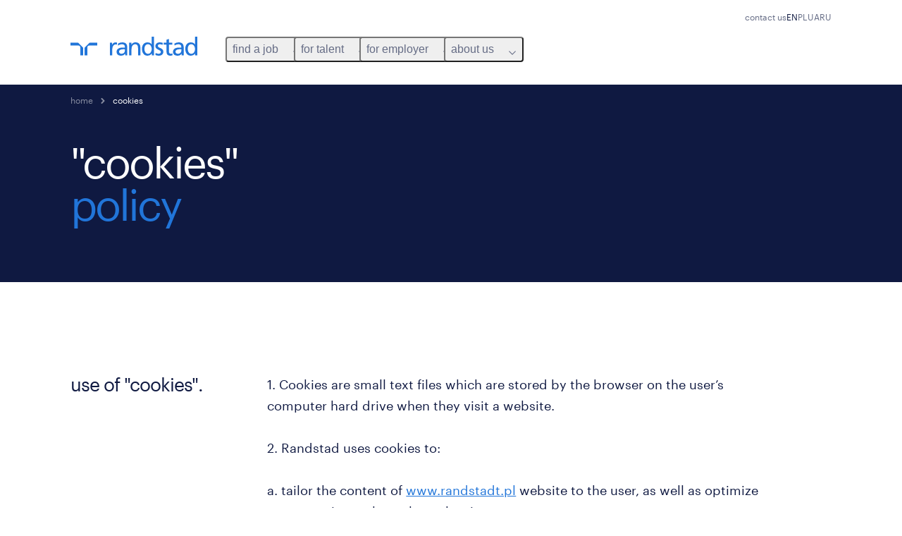

--- FILE ---
content_type: text/html
request_url: https://www.randstad.pl/en/cookies/
body_size: 11313
content:

<!DOCTYPE html>
<html lang="en" dir="ltr" prefix="og: https://ogp.me/ns#" class="opco-pl">
  <head>
    <meta charset="utf-8" />
<meta name="description" content="1. Cookies are small text files which are stored by the browser on the user’s computer hard drive when they visit a website.2. Randstad uses cookies to:a. tailor the content of www.randstadt.pl website to the user, as well as optimize user experience throughout the site;b. hold the user’s sessio" />
<meta name="robots" content="index, follow, max-image-preview:large" />
<link rel="canonical" href="https://www.randstad.pl/en/cookies/" />
<meta name="google" content="ba_w-cUrefBo3Q52_Iql1k8BjRRQkia01dtj1nY4a_4" />
<meta property="og:url" content="https://www.randstad.pl/en/cookies/" />
<meta property="og:title" content="cookies | EN" />
<meta property="og:description" content="1. Cookies are small text files which are stored by the browser on the user’s computer hard drive when they visit a website.2. Randstad uses cookies to:a. tailor the content of www.randstadt.pl website to the user, as well as optimize user experience throughout the site;b. hold the user’s sessio" />
<meta property="og:image" content="https://www.randstad.pl/themes/custom/bluex/src/assets/img/randstad-opengraph-partner-for-talent.jpg" />
<meta name="twitter:title" content="cookies | EN" />
<meta name="twitter:description" content="1. Cookies are small text files which are stored by the browser on the user’s computer hard drive when they visit a website.2. Randstad uses cookies to:a. tailor the content of www.randstadt.pl website to the user, as well as optimize user experience throughout the site;b. hold the user’s sessio" />
<meta name="google-site-verification" content="lazdCX8JbYrLRwZjcIRkBopkNs4oA2uJUnhi8xyDGWo" />
<meta name="MobileOptimized" content="width" />
<meta name="HandheldFriendly" content="true" />
<meta name="viewport" content="width=device-width, initial-scale=1.0" />
<script type="application/ld+json">{
    "@context": "https://schema.org",
    "@graph": [
        {
            "@type": "WebPage",
            "breadcrumb": {
                "@type": "BreadcrumbList",
                "itemListElement": [
                    {
                        "@type": "ListItem",
                        "position": 1,
                        "name": "home",
                        "item": "https://www.randstad.pl/en/"
                    },
                    {
                        "@type": "ListItem",
                        "position": 2,
                        "name": "cookies",
                        "item": "https://www.randstad.pl/en/cookies/"
                    }
                ]
            },
            "author": {
                "@type": "Organization",
                "name": "Randstad Poland",
                "url": "https://www.randstad.pl/en/",
                "logo": {
                    "@type": "ImageObject",
                    "representativeOfPage": "True",
                    "url": "https://www.randstad.pl/en/themes/custom/bluex/src/assets/img/logo-bluex.png"
                }
            }
        }
    ]
}</script>
<link rel="icon" href="/themes/custom/bluex/favicon.ico" type="image/vnd.microsoft.icon" />
<script>window.rbdCaptchaSiteKey = '6Lf0apgeAAAAALUcyPq4iJYcjYPVgxlcunCI1InY'</script>
<script>window.rbdInvisibleCaptchaSiteKey = '6Ld4pLIbAAAAAPbcpPqv5iEEBi-eWtdHQ0DPFX7z'</script>
<script>window.captchaType = 'google_recaptcha'</script>
<script src="https://www.randstad.pl/scripts/pl/global-datalayer.js"></script>
<script>
        window.dataLayer = window.dataLayer || [];
        var data = {"page":{"environment":"prd2","country":"PL","language":"en","type":"other","breadcrumb":[],"search_results":{"search_result_amount":0,"search_result_distance":0,"search_result_page":0,"search_result_zip_code":"","search_result_keyword":""}}};
        var isTalentFoundation = 0;
        if (!isTalentFoundation) {
          data.page.breadcrumb = JSON.parse(sessionStorage.getItem('breadcrumb')) || [];
        }
        var next_breadcrumb = JSON.parse(sessionStorage.getItem('breadcrumb')) || [];
        next_breadcrumb.push(data.page.type);
        sessionStorage.setItem('breadcrumb', JSON.stringify(next_breadcrumb));
        if (window.dataLayer[0] !== undefined) {
          window.dataLayer[0].page = data.page;
          if (data.ecommerce) {
             window.dataLayer[0].ecommerce = data.ecommerce;
          }
        }
        else {
          window.dataLayer.push(data);
        };</script>
<script>window.a2a_config=window.a2a_config||{};a2a_config.callbacks=[];a2a_config.overlays=[];a2a_config.templates={};</script>

		  <title>Polityka korzystania z plików cookies</title>
	    <link rel="preload" href="/themes/custom/bluex/dist/assets/font/Graphik-Regular.woff2" as="font" type="font/woff2" crossorigin />

    <link rel="stylesheet" media="all" href="/sites/default/files/css/css_pMiH-08Wh33c7RJvJ9YedlNKIU04nlPB_Ft77j7gBUY.css?delta=0&amp;language=en&amp;theme=bluex&amp;include=eJx1ikEOAiEQBD8Ey5M2PTABdIQJA0Z_rzG6evHUlaomWXwLWTpBPMx4mqOXG4w4fcO1Zszam1MM5AEtFtJYCtm-ZltNF0m1wslpFzkuT_ZS29ncoLRH6IwF4Ye39_7tp062Q3jMj3J2t8mXQDB-AGsZSu4" />
<link rel="stylesheet" media="all" href="/sites/default/files/css/css_yjk4-ZuZVVvHLqjdqF9gShMmLfDcyfmIRVXj3sUGAGM.css?delta=1&amp;language=en&amp;theme=bluex&amp;include=eJx1ikEOAiEQBD8Ey5M2PTABdIQJA0Z_rzG6evHUlaomWXwLWTpBPMx4mqOXG4w4fcO1Zszam1MM5AEtFtJYCtm-ZltNF0m1wslpFzkuT_ZS29ncoLRH6IwF4Ye39_7tp062Q3jMj3J2t8mXQDB-AGsZSu4" />

    <script src="https://www.randstad.pl/scripts/pl/gtm.js"></script>

    
  </head>
  <body class="path-node page-node-type-landing-page">
    
<noscript>
      <style>
html:not(.js) .modal--navigation{visibility:visible;position:static}html:not(.js) .modal--navigation .modal__header{display:none}html:not(.js) .modal--navigation .modal__dialog::before{opacity:1;transform:translateY(0)}html:not(.js) .modal--navigation .modal__main{opacity:1;padding-bottom:12px;height:100%;margin-top:20px}html:not(.js) .modal--navigation .modal__main::after{transform:translateY(100%)}html:not(.js) .collapsible__content{max-height:100%}html:not(.js) .collapsible__button,html:not(.js) .collapsible__trigger.button,html:not(.js) .navigation__top .navigation__service{display:none}html:not(.js) .banner__slide.hidden{display:block!important}html:not(.js) .blog-overview__list{width:100%;display:block;margin-left:0!important;margin-right:0!important}html:not(.js) .blog-overview__list li{width:100%!important;margin-bottom:20px;padding:0!important}html:not(.js) .carousel-hidden{position:relative;visibility:visible;opacity:1}html:not(.js) .blog-overview--carousel .blog-overview__list:not(.slick-initialized){visibility:visible!important}

      </style>
</noscript>

    <noscript><iframe src="https://www.googletagmanager.com/ns.html?id=GTM-WS74Q2D" height="0" width="0" sandbox></iframe></noscript>
      <div class="dialog-off-canvas-main-canvas" data-off-canvas-main-canvas>
    <nav role="navigation" aria-label="Mega Menu"  id="block-bluex-megamenu">
        


<script type="application/json" id="mega-menu-navigation-props">
	{"items":[{"title":"find a job","children":[{"title":"all jobs","url":"\/en\/jobs\/","children":[{"title":"submit your CV","url":"https:\/\/www.randstad.pl\/en\/job-seeker\/submit-your-cv\/"}]},{"title":"jobs at amazon","url":"\/en\/work-amazon\/"},{"title":"employee benefits","url":"\/en\/job-seeker\/benefits\/"}]},{"title":"for talent","children":[{"title":"operational","url":"\/en\/operational-career\/","children":[{"title":"industrial and manufacturing","url":"\/en\/operational-career\/industrial-manufacturing\/"},{"title":"supervision and industrial management","url":"\/en\/operational-career\/supervision-industrial-management\/"},{"title":"retail and distribution","url":"\/en\/operational-career\/retail-distribution\/"},{"title":"warehousing and logistics ","url":"\/en\/operational-career\/warehousing-logistics\/"},{"title":"industrial and skilled trades","url":"\/en\/operational-career\/industrial-skilled-trades\/"}]},{"title":"professional","url":"\/en\/professional-career\/","children":[{"title":"office and administration","url":"\/en\/professional-career\/office-and-administration\/"},{"title":"finance and accounting","url":"\/en\/professional-career\/finance-and-accounting\/"},{"title":"HR and legal","url":"\/en\/professional-career\/hr-and-legal\/"},{"title":"sales and marketing","url":"\/en\/professional-career\/sales-and-marketing\/"},{"title":"contact and call center","url":"\/en\/professional-career\/contact-and-call-center\/"},{"title":"engineering","url":"\/en\/professional-career\/engineering\/"},{"title":"supply chain","url":"\/en\/professional-career\/supply-chain\/"},{"title":"pharma life&science","url":"\/en\/professional-career\/pharma-life-science\/"},{"title":"Randstad Finance Community","url":"\/en\/randstad-finance-community\/"},{"title":"Randstad Engineering Community","url":"\/en\/randstad-engineering-community\/"}]},{"title":"employee area","url":"\/en\/employee-area\/","children":[{"title":"talent portal my Randstad","url":"https:\/\/talent.myrandstad.pl\/auth\/login"}]},{"title":"submit your CV","url":"\/en\/job-seeker\/submit-your-cv\/"}]},{"title":"for employer","children":[{"title":"operational","url":"\/en\/operational-services\/","children":[{"title":"industrial and manufacturing","url":"\/en\/operational-services\/industrial-manufacturing\/"},{"title":"retail and distribution","url":"\/en\/operational-services\/retail-distribution\/"},{"title":"warehousing and logistics","url":"\/en\/operational-services\/warehousing-logistics\/"},{"title":"industrial and skilled trades","url":"\/en\/operational-services\/industrial-skilled%20trades\/"}]},{"title":"professional","url":"\/en\/professional-services\/","children":[{"title":"office and administration","url":"\/en\/professional-services\/office-and-administration\/"},{"title":"finance and accounting","url":"\/en\/professional-services\/finance-and-accounting\/"},{"title":"HR and legal","url":"\/en\/professional-services\/hr-and-legal\/"},{"title":"sales and marketing","url":"\/en\/professional-services\/sales-and-marketing\/"},{"title":"contact and call center","url":"\/en\/professional-services\/contact-and-call-center\/"},{"title":"engineering","url":"\/en\/professional-services\/engineering\/"},{"title":"pharma life&science","url":"\/en\/professional-services\/pharma-life-science\/"},{"title":"Randstad Finance Community","url":"\/en\/randstad-finance-community\/"},{"title":"Randstad Engineering Community","url":"\/en\/randstad-engineering-community\/"}]},{"title":"digital","url":"\/en\/digital\/","attributes":{"target":"_blank"}},{"title":"our solutions","url":"\/en\/employers\/","children":[{"title":"recruitment","url":"\/en\/employers\/recruitment\/"},{"title":"outsourcing - payroll","url":"\/en\/hr-and-payroll-outsourcing\/"},{"title":"outsourcing - other","url":"\/en\/employers\/transport-outsourcing\/"},{"title":"HR consulting","url":"\/en\/employers\/hr-consultancy\/"}]},{"title":"why randstad","url":"\/en\/employers\/why-randstad\/","children":[{"title":"contact us","url":"\/en\/employers\/contact\/"}]}]},{"title":"about us","children":[{"title":"about randstad","url":"\/en\/about-randstad\/","children":[{"title":"contact us","url":"\/en\/employers\/contact\/"}]},{"title":"work for randstad","url":"\/en\/career-at-randstad\/","children":[{"title":"our world","url":"\/en\/career-at-randstad\/our-world\/"},{"title":"people with passion","url":"\/en\/career-at-randstad\/people-with-passion\/"},{"title":"send your CV","url":"\/en\/career-at-randstad\/work-at-randstad\/submit-your-cv\/"}]},{"title":"our offices","url":"\/en\/our-offices\/"},{"title":"contact us","url":"\/en\/kontaktogolny\/"}]}],"aria":{"navigation":{"menu":"menu","navigation":"navigation","close":"close"},"megaMenu":{"main":"main","close":"close menu"}},"logo":{"title":"Randstad","href":"\/en\/"},"languages":[{"language":"EN","url":"\/en\/cookies\/","isActive":true},{"language":"PL","url":"\/cookies\/","isActive":false},{"language":"UA","url":"\/ua\/cookies\/","isActive":false},{"language":"RU","url":"\/ru\/cookies\/","isActive":false}],"utilityItems":[{"title":"contact us","url":"\/en\/kontaktogolny\/"}]}
</script>

<div data-rel-component="navigation" data-rel-component-props-id="mega-menu-navigation-props"><div class="rel_base rel_c_megamenu rel_relative rel_z-10 rel_bg-default lg:rel_flex lg:rel_items-center" data-rel-theme="light-default"><div class="lg:rel_container lg:rel_mx-auto lg:rel_grid lg:rel_grid-cols-[1fr_min-content] lg:rel_flex-wrap xl:rel_flex max-lg:[&_a]:rel_no-underline" style="overflow:hidden;visibility:hidden"><div class="rel_w-full lg:rel_pb-6 lg:rel_pt-2"><div class="rel_mx-auto rel_hidden rel_gap-x-6 rel_pb-1 rel_pt-2 rel_text-link-xs lg:rel_flex lg:rel_w-full lg:rel_justify-end"><a href="/en/kontaktogolny/" class="!rel_text-on-bg-default-subtle rel_underline hover:!rel_text-on-bg-default-link-hover active:!rel_text-on-bg-default-link-pressed">contact us</a></div><div class="rel_box-content rel_flex rel_items-center rel_gap-x-2 rel_py-3 max-lg:rel_pl-6 max-lg:rel_pr-4 lg:rel_grid lg:rel_grid-cols-[auto_minmax(min-content,1fr)_auto] lg:rel_gap-0 lg:rel_border-none lg:rel_pt-4 lg:rel_pb-2"><div class="rel_inline-flex lg:rel_self-start lg:rel_pr-10"><a href="/en/" class="rel_c_megamenu__logo-link rel_inline-flex rel_object-left lg:rel_flex-shrink-0 lg:rel_self-start"><svg xmlns="http://www.w3.org/2000/svg" viewbox="0 0 205 30.64"><title>randstad</title><path d="M15.95,30.32H20.5V18.87a2.26,2.26,0,0,0-.67-1.62l-6.75-6.75a2.25,2.25,0,0,0-1.62-.67H0v4.56H12.53a3.42,3.42,0,0,1,3.42,3.42Z" transform="translate(0 -0.18)"></path><path d="M27.28,30.32H22.72V18.87a2.26,2.26,0,0,1,.67-1.62l6.75-6.75a2.25,2.25,0,0,1,1.62-.67H43.22v4.56H30.69a3.42,3.42,0,0,0-3.42,3.42Z" transform="translate(0 -0.18)"></path><path d="M63.8,9.82h3.52V13h.08a6.24,6.24,0,0,1,5.34-3.66,10.69,10.69,0,0,1,2.49.28V13a5.6,5.6,0,0,0-2.09-.36c-3.38,0-5.59,3.22-5.59,8.37v9.33H63.8Z" transform="translate(0 -0.18)"></path><path d="M179.24,22.35c0,3.09-2,5.44-5.7,5.44-1.72,0-3.81-1.18-3.81-3.36,0-3.65,5.06-4,7.1-4,.8,0,1.6.08,2.41.08Zm-11-7.87a9.52,9.52,0,0,1,5.94-2.13c3.77,0,5.05,1.84,5.05,5.38-1.48-.08-2.53-.08-4-.08-3.89,0-9.52,1.6-9.52,6.75,0,4.5,3.1,6.42,7.51,6.42a7.6,7.6,0,0,0,6.34-3.11h.08v2.61H183V17.79c0-5.6-2.36-8.47-8.21-8.47A13.1,13.1,0,0,0,168,11.24Z" transform="translate(0 -0.18)"></path><path d="M88,22.35c0,3.09-2,5.44-5.7,5.44-1.73,0-3.81-1.18-3.81-3.36,0-3.65,5.06-4,7.1-4,.8,0,1.6.08,2.41.08ZM77,14.48A9.52,9.52,0,0,1,83,12.35c3.77,0,5.06,1.84,5.06,5.38-1.48-.08-2.53-.08-4-.08-3.89,0-9.52,1.6-9.52,6.75,0,4.5,3.1,6.42,7.51,6.42a7.6,7.6,0,0,0,6.34-3.11h.08v2.61H91.8V17.79c0-5.6-2.36-8.47-8.21-8.47a13.1,13.1,0,0,0-6.74,1.92Z" transform="translate(0 -0.18)"></path><path d="M94.88,9.82h3.64V13h.08a7.39,7.39,0,0,1,6.73-3.72c5.31,0,7.66,3.28,7.66,8.79V30.32h-3.76V19.69c0-4.79-1-7.13-4.35-7.33-4.31,0-6.24,3.47-6.24,8.48v9.48H94.88Z" transform="translate(0 -0.18)"></path><path d="M137.55,26.33a10.06,10.06,0,0,0,4.7,1.45c1.72,0,3.85-.73,3.85-2.95,0-3.76-8.87-3.43-8.87-9.21,0-4.27,3.18-6.31,7.23-6.31a15.49,15.49,0,0,1,4.7.81l-.32,3.27a11,11,0,0,0-4-1.05c-1.92,0-3.61.81-3.61,2.51,0,4.2,8.87,3,8.87,9.58,0,4.39-3.5,6.39-7.15,6.39a11.84,11.84,0,0,1-5.62-1.12Z" transform="translate(0 -0.18)"></path><path d="M164.48,12.85h-5.43V24.11c0,2.38,1.45,3.67,3.17,3.67a4.65,4.65,0,0,0,2.57-.73v3.2a11.94,11.94,0,0,1-3.21.56c-3.89,0-6.29-1.83-6.29-5.94v-12h-4.62v-3h4.62V5.08l3.76-1.2V9.82h5.43Z" transform="translate(0 -0.18)"></path><path d="M189.56,20c-.08-3.76,1.53-7.64,5.62-7.64s6.06,3.92,6.06,7.76c0,3.43-1.77,7.68-6,7.68C191.17,27.79,189.48,23.22,189.56,20ZM201.4,30.32H205V.18h-3.76V12.6h-.08C200,10.72,198,9.32,194.38,9.32c-5.94,0-8.84,4.85-8.84,10.37s2.61,11.13,8.8,11.13a8.22,8.22,0,0,0,7-3.36h.08Z" transform="translate(0 -0.18)"></path><path d="M119.57,20c-.08-3.76,1.53-7.64,5.62-7.64s6.06,3.92,6.06,7.76c0,3.43-1.77,7.68-6,7.68C121.17,27.79,119.48,23.22,119.57,20Zm11.84,10.33H135V.18h-3.76V12.6h-.08C130,10.72,128,9.32,124.38,9.32c-5.94,0-8.84,4.85-8.84,10.37s2.61,11.13,8.8,11.13a8.22,8.22,0,0,0,7-3.36h.08Z" transform="translate(0 -0.18)"></path></svg></a></div><div class="rel_hidden lg:rel_block"><div class="lg:rel_inline-flex"><nav aria-label="main" ><ul class="rel_flex rel_flex-col lg:rel_flex-row lg:rel_gap-2"><li><button aria-haspopup="true" aria-expanded="false" class="rel_c_megamenu__l1-btn rel_group">find a job<span class="rel_c_megamenu__btn-icon-wrap"><svg viewbox="0 0 20 20" xmlns="http://www.w3.org/2000/svg" aria-hidden="true" class="rel_c_megamenu__btn-icon rel_c_megamenu__l1-btn-icon"><path d="M18,6.5c0,0.3-0.1,0.5-0.3,0.7l-7,7c-0.4,0.4-1,0.4-1.4,0l-7-7c-0.4-0.4-0.4-1,0-1.4c0.4-0.4,1-0.4,1.4,0l6.3,6.3l6.3-6.3c0.4-0.4,1-0.4,1.4,0C17.9,6,18,6.2,18,6.5"></path></svg></span></button><div class="rel_fixed rel_left-0 rel_hidden rel_h-full rel_w-full lg:rel_mt-3"></div><div class="rel_c_megamenu__menu rel_hidden lg:rel_-mt-6" data-rel-mega-menu="true"><div class="rel_relative rel_w-full lg:rel_container lg:rel_mx-auto"><div class="rel_sticky rel_top-0 rel_h-px rel_border-t rel_border-default max-lg:rel_hidden"></div><div class="lg:rel_flex lg:rel_gap-x-1"><div class="rel_order-2 rel_hidden rel_flex-shrink-0 lg:rel_block"><button type="button" aria-label="close menu" class="rel_c_megamenu__close-btn"><span class="rel_size-[20px]"><svg viewbox="0 0 20 20" xmlns="http://www.w3.org/2000/svg" aria-hidden="true" class="rel_fill-icon-on-bg-tertiary-idle"><path d="M11.4141,10 L17.7071,3.707 C18.0981,3.316 18.0981,2.684 17.7071,2.293 C17.3161,1.902 16.6841,1.902 16.2931,2.293 L10.0001,8.586 L3.7071,2.293 C3.3161,1.902 2.6841,1.902 2.2931,2.293 C1.9021,2.684 1.9021,3.316 2.2931,3.707 L8.5861,10 L2.2931,16.293 C1.9021,16.684 1.9021,17.316 2.2931,17.707 C2.4881,17.902 2.7441,18 3.0001,18 C3.2561,18 3.5121,17.902 3.7071,17.707 L10.0001,11.414 L16.2931,17.707 C16.4881,17.902 16.7441,18 17.0001,18 C17.2561,18 17.5121,17.902 17.7071,17.707 C18.0981,17.316 18.0981,16.683 17.7071,16.292 L11.4141,10 Z"></path></svg></span></button></div><ul class="rel_c_megamenu__menu-list"><li class="rel_c_megamenu__menu-item"><a href="/en/jobs/" class="rel_c_megamenu__l2-link" >all jobs</a><ul class="rel_flex rel_flex-col rel_c_megamenu__l3-list"><li><a href="https://www.randstad.pl/en/job-seeker/submit-your-cv/" class="rel_c_megamenu__l4-link">submit your CV</a></li></ul></li><li class="rel_c_megamenu__menu-item"><a href="/en/work-amazon/" class="rel_c_megamenu__l2-link" >jobs at amazon</a></li><li class="rel_c_megamenu__menu-item"><a href="/en/job-seeker/benefits/" class="rel_c_megamenu__l2-link" >employee benefits</a></li></ul></div></div></div><div class="rel_my-1 rel_border-b rel_border-default lg:rel_hidden"></div></li><li><button aria-haspopup="true" aria-expanded="false" class="rel_c_megamenu__l1-btn rel_group">for talent<span class="rel_c_megamenu__btn-icon-wrap"><svg viewbox="0 0 20 20" xmlns="http://www.w3.org/2000/svg" aria-hidden="true" class="rel_c_megamenu__btn-icon rel_c_megamenu__l1-btn-icon"><path d="M18,6.5c0,0.3-0.1,0.5-0.3,0.7l-7,7c-0.4,0.4-1,0.4-1.4,0l-7-7c-0.4-0.4-0.4-1,0-1.4c0.4-0.4,1-0.4,1.4,0l6.3,6.3l6.3-6.3c0.4-0.4,1-0.4,1.4,0C17.9,6,18,6.2,18,6.5"></path></svg></span></button><div class="rel_fixed rel_left-0 rel_hidden rel_h-full rel_w-full lg:rel_mt-3"></div><div class="rel_c_megamenu__menu rel_hidden lg:rel_-mt-6" data-rel-mega-menu="true"><div class="rel_relative rel_w-full lg:rel_container lg:rel_mx-auto"><div class="rel_sticky rel_top-0 rel_h-px rel_border-t rel_border-default max-lg:rel_hidden"></div><div class="lg:rel_flex lg:rel_gap-x-1"><div class="rel_order-2 rel_hidden rel_flex-shrink-0 lg:rel_block"><button type="button" aria-label="close menu" class="rel_c_megamenu__close-btn"><span class="rel_size-[20px]"><svg viewbox="0 0 20 20" xmlns="http://www.w3.org/2000/svg" aria-hidden="true" class="rel_fill-icon-on-bg-tertiary-idle"><path d="M11.4141,10 L17.7071,3.707 C18.0981,3.316 18.0981,2.684 17.7071,2.293 C17.3161,1.902 16.6841,1.902 16.2931,2.293 L10.0001,8.586 L3.7071,2.293 C3.3161,1.902 2.6841,1.902 2.2931,2.293 C1.9021,2.684 1.9021,3.316 2.2931,3.707 L8.5861,10 L2.2931,16.293 C1.9021,16.684 1.9021,17.316 2.2931,17.707 C2.4881,17.902 2.7441,18 3.0001,18 C3.2561,18 3.5121,17.902 3.7071,17.707 L10.0001,11.414 L16.2931,17.707 C16.4881,17.902 16.7441,18 17.0001,18 C17.2561,18 17.5121,17.902 17.7071,17.707 C18.0981,17.316 18.0981,16.683 17.7071,16.292 L11.4141,10 Z"></path></svg></span></button></div><ul class="rel_c_megamenu__menu-list"><li class="rel_c_megamenu__menu-item"><a href="/en/operational-career/" class="rel_c_megamenu__l2-link" >operational</a><ul class="rel_flex rel_flex-col rel_c_megamenu__l3-list"><li><a href="/en/operational-career/industrial-manufacturing/" class="rel_c_megamenu__l4-link">industrial and manufacturing</a></li><li><a href="/en/operational-career/supervision-industrial-management/" class="rel_c_megamenu__l4-link">supervision and industrial management</a></li><li><a href="/en/operational-career/retail-distribution/" class="rel_c_megamenu__l4-link">retail and distribution</a></li><li><a href="/en/operational-career/warehousing-logistics/" class="rel_c_megamenu__l4-link">warehousing and logistics </a></li><li><a href="/en/operational-career/industrial-skilled-trades/" class="rel_c_megamenu__l4-link">industrial and skilled trades</a></li></ul></li><li class="rel_c_megamenu__menu-item"><a href="/en/professional-career/" class="rel_c_megamenu__l2-link" >professional</a><ul class="rel_flex rel_flex-col rel_c_megamenu__l3-list"><li><a href="/en/professional-career/office-and-administration/" class="rel_c_megamenu__l4-link">office and administration</a></li><li><a href="/en/professional-career/finance-and-accounting/" class="rel_c_megamenu__l4-link">finance and accounting</a></li><li><a href="/en/professional-career/hr-and-legal/" class="rel_c_megamenu__l4-link">HR and legal</a></li><li><a href="/en/professional-career/sales-and-marketing/" class="rel_c_megamenu__l4-link">sales and marketing</a></li><li><a href="/en/professional-career/contact-and-call-center/" class="rel_c_megamenu__l4-link">contact and call center</a></li><li><a href="/en/professional-career/engineering/" class="rel_c_megamenu__l4-link">engineering</a></li><li><a href="/en/professional-career/supply-chain/" class="rel_c_megamenu__l4-link">supply chain</a></li><li><a href="/en/professional-career/pharma-life-science/" class="rel_c_megamenu__l4-link">pharma life&amp;science</a></li><li><a href="/en/randstad-finance-community/" class="rel_c_megamenu__l4-link">Randstad Finance Community</a></li><li><a href="/en/randstad-engineering-community/" class="rel_c_megamenu__l4-link">Randstad Engineering Community</a></li></ul></li><li class="rel_c_megamenu__menu-item"><a href="/en/employee-area/" class="rel_c_megamenu__l2-link" >employee area</a><ul class="rel_flex rel_flex-col rel_c_megamenu__l3-list"><li><a href="https://talent.myrandstad.pl/auth/login" class="rel_c_megamenu__l4-link">talent portal my Randstad</a></li></ul></li><li class="rel_c_megamenu__menu-item"><a href="/en/job-seeker/submit-your-cv/" class="rel_c_megamenu__l2-link" >submit your CV</a></li></ul></div></div></div><div class="rel_my-1 rel_border-b rel_border-default lg:rel_hidden"></div></li><li><button aria-haspopup="true" aria-expanded="false" class="rel_c_megamenu__l1-btn rel_group">for employer<span class="rel_c_megamenu__btn-icon-wrap"><svg viewbox="0 0 20 20" xmlns="http://www.w3.org/2000/svg" aria-hidden="true" class="rel_c_megamenu__btn-icon rel_c_megamenu__l1-btn-icon"><path d="M18,6.5c0,0.3-0.1,0.5-0.3,0.7l-7,7c-0.4,0.4-1,0.4-1.4,0l-7-7c-0.4-0.4-0.4-1,0-1.4c0.4-0.4,1-0.4,1.4,0l6.3,6.3l6.3-6.3c0.4-0.4,1-0.4,1.4,0C17.9,6,18,6.2,18,6.5"></path></svg></span></button><div class="rel_fixed rel_left-0 rel_hidden rel_h-full rel_w-full lg:rel_mt-3"></div><div class="rel_c_megamenu__menu rel_hidden lg:rel_-mt-6" data-rel-mega-menu="true"><div class="rel_relative rel_w-full lg:rel_container lg:rel_mx-auto"><div class="rel_sticky rel_top-0 rel_h-px rel_border-t rel_border-default max-lg:rel_hidden"></div><div class="lg:rel_flex lg:rel_gap-x-1"><div class="rel_order-2 rel_hidden rel_flex-shrink-0 lg:rel_block"><button type="button" aria-label="close menu" class="rel_c_megamenu__close-btn"><span class="rel_size-[20px]"><svg viewbox="0 0 20 20" xmlns="http://www.w3.org/2000/svg" aria-hidden="true" class="rel_fill-icon-on-bg-tertiary-idle"><path d="M11.4141,10 L17.7071,3.707 C18.0981,3.316 18.0981,2.684 17.7071,2.293 C17.3161,1.902 16.6841,1.902 16.2931,2.293 L10.0001,8.586 L3.7071,2.293 C3.3161,1.902 2.6841,1.902 2.2931,2.293 C1.9021,2.684 1.9021,3.316 2.2931,3.707 L8.5861,10 L2.2931,16.293 C1.9021,16.684 1.9021,17.316 2.2931,17.707 C2.4881,17.902 2.7441,18 3.0001,18 C3.2561,18 3.5121,17.902 3.7071,17.707 L10.0001,11.414 L16.2931,17.707 C16.4881,17.902 16.7441,18 17.0001,18 C17.2561,18 17.5121,17.902 17.7071,17.707 C18.0981,17.316 18.0981,16.683 17.7071,16.292 L11.4141,10 Z"></path></svg></span></button></div><ul class="rel_c_megamenu__menu-list"><li class="rel_c_megamenu__menu-item"><a href="/en/operational-services/" class="rel_c_megamenu__l2-link" >operational</a><ul class="rel_flex rel_flex-col rel_c_megamenu__l3-list"><li><a href="/en/operational-services/industrial-manufacturing/" class="rel_c_megamenu__l4-link">industrial and manufacturing</a></li><li><a href="/en/operational-services/retail-distribution/" class="rel_c_megamenu__l4-link">retail and distribution</a></li><li><a href="/en/operational-services/warehousing-logistics/" class="rel_c_megamenu__l4-link">warehousing and logistics</a></li><li><a href="/en/operational-services/industrial-skilled%20trades/" class="rel_c_megamenu__l4-link">industrial and skilled trades</a></li></ul></li><li class="rel_c_megamenu__menu-item"><a href="/en/professional-services/" class="rel_c_megamenu__l2-link" >professional</a><ul class="rel_flex rel_flex-col rel_c_megamenu__l3-list"><li><a href="/en/professional-services/office-and-administration/" class="rel_c_megamenu__l4-link">office and administration</a></li><li><a href="/en/professional-services/finance-and-accounting/" class="rel_c_megamenu__l4-link">finance and accounting</a></li><li><a href="/en/professional-services/hr-and-legal/" class="rel_c_megamenu__l4-link">HR and legal</a></li><li><a href="/en/professional-services/sales-and-marketing/" class="rel_c_megamenu__l4-link">sales and marketing</a></li><li><a href="/en/professional-services/contact-and-call-center/" class="rel_c_megamenu__l4-link">contact and call center</a></li><li><a href="/en/professional-services/engineering/" class="rel_c_megamenu__l4-link">engineering</a></li><li><a href="/en/professional-services/pharma-life-science/" class="rel_c_megamenu__l4-link">pharma life&amp;science</a></li><li><a href="/en/randstad-finance-community/" class="rel_c_megamenu__l4-link">Randstad Finance Community</a></li><li><a href="/en/randstad-engineering-community/" class="rel_c_megamenu__l4-link">Randstad Engineering Community</a></li></ul></li><li class="rel_c_megamenu__menu-item"><a href="/en/digital/" class="rel_c_megamenu__l2-link"  target="_blank" >digital</a></li><li class="rel_c_megamenu__menu-item"><a href="/en/employers/" class="rel_c_megamenu__l2-link" >our solutions</a><ul class="rel_flex rel_flex-col rel_c_megamenu__l3-list"><li><a href="/en/employers/recruitment/" class="rel_c_megamenu__l4-link">recruitment</a></li><li><a href="/en/hr-and-payroll-outsourcing/" class="rel_c_megamenu__l4-link">outsourcing - payroll</a></li><li><a href="/en/employers/transport-outsourcing/" class="rel_c_megamenu__l4-link">outsourcing - other</a></li><li><a href="/en/employers/hr-consultancy/" class="rel_c_megamenu__l4-link">HR consulting</a></li></ul></li><li class="rel_c_megamenu__menu-item"><a href="/en/employers/why-randstad/" class="rel_c_megamenu__l2-link" >why randstad</a><ul class="rel_flex rel_flex-col rel_c_megamenu__l3-list"><li><a href="/en/employers/contact/" class="rel_c_megamenu__l4-link">contact us</a></li></ul></li></ul></div></div></div><div class="rel_my-1 rel_border-b rel_border-default lg:rel_hidden"></div></li><li><button aria-haspopup="true" aria-expanded="false" class="rel_c_megamenu__l1-btn rel_group">about us<span class="rel_c_megamenu__btn-icon-wrap"><svg viewbox="0 0 20 20" xmlns="http://www.w3.org/2000/svg" aria-hidden="true" class="rel_c_megamenu__btn-icon rel_c_megamenu__l1-btn-icon"><path d="M18,6.5c0,0.3-0.1,0.5-0.3,0.7l-7,7c-0.4,0.4-1,0.4-1.4,0l-7-7c-0.4-0.4-0.4-1,0-1.4c0.4-0.4,1-0.4,1.4,0l6.3,6.3l6.3-6.3c0.4-0.4,1-0.4,1.4,0C17.9,6,18,6.2,18,6.5"></path></svg></span></button><div class="rel_fixed rel_left-0 rel_hidden rel_h-full rel_w-full lg:rel_mt-3"></div><div class="rel_c_megamenu__menu rel_hidden lg:rel_-mt-6" data-rel-mega-menu="true"><div class="rel_relative rel_w-full lg:rel_container lg:rel_mx-auto"><div class="rel_sticky rel_top-0 rel_h-px rel_border-t rel_border-default max-lg:rel_hidden"></div><div class="lg:rel_flex lg:rel_gap-x-1"><div class="rel_order-2 rel_hidden rel_flex-shrink-0 lg:rel_block"><button type="button" aria-label="close menu" class="rel_c_megamenu__close-btn"><span class="rel_size-[20px]"><svg viewbox="0 0 20 20" xmlns="http://www.w3.org/2000/svg" aria-hidden="true" class="rel_fill-icon-on-bg-tertiary-idle"><path d="M11.4141,10 L17.7071,3.707 C18.0981,3.316 18.0981,2.684 17.7071,2.293 C17.3161,1.902 16.6841,1.902 16.2931,2.293 L10.0001,8.586 L3.7071,2.293 C3.3161,1.902 2.6841,1.902 2.2931,2.293 C1.9021,2.684 1.9021,3.316 2.2931,3.707 L8.5861,10 L2.2931,16.293 C1.9021,16.684 1.9021,17.316 2.2931,17.707 C2.4881,17.902 2.7441,18 3.0001,18 C3.2561,18 3.5121,17.902 3.7071,17.707 L10.0001,11.414 L16.2931,17.707 C16.4881,17.902 16.7441,18 17.0001,18 C17.2561,18 17.5121,17.902 17.7071,17.707 C18.0981,17.316 18.0981,16.683 17.7071,16.292 L11.4141,10 Z"></path></svg></span></button></div><ul class="rel_c_megamenu__menu-list"><li class="rel_c_megamenu__menu-item"><a href="/en/about-randstad/" class="rel_c_megamenu__l2-link" >about randstad</a><ul class="rel_flex rel_flex-col rel_c_megamenu__l3-list"><li><a href="/en/employers/contact/" class="rel_c_megamenu__l4-link">contact us</a></li></ul></li><li class="rel_c_megamenu__menu-item"><a href="/en/career-at-randstad/" class="rel_c_megamenu__l2-link" >work for randstad</a><ul class="rel_flex rel_flex-col rel_c_megamenu__l3-list"><li><a href="/en/career-at-randstad/our-world/" class="rel_c_megamenu__l4-link">our world</a></li><li><a href="/en/career-at-randstad/people-with-passion/" class="rel_c_megamenu__l4-link">people with passion</a></li><li><a href="/en/career-at-randstad/work-at-randstad/submit-your-cv/" class="rel_c_megamenu__l4-link">send your CV</a></li></ul></li><li class="rel_c_megamenu__menu-item"><a href="/en/our-offices/" class="rel_c_megamenu__l2-link" >our offices</a></li><li class="rel_c_megamenu__menu-item"><a href="/en/kontaktogolny/" class="rel_c_megamenu__l2-link" >contact us</a></li></ul></div></div></div><div class="rel_my-1 rel_border-b rel_border-default lg:rel_hidden"></div></li></ul></nav></div></div><div class="rel_ml-auto rel_flex rel_items-center rel_gap-1 lg:rel_pl-6 lg:rel_hidden"><button class="rel_ml-auto rel_inline-grid rel_cursor-pointer rel_place-items-center rel_p-2 lg:rel_hidden" aria-label="menu" aria-haspopup="dialog"><span class="rel_size-[20px]"><svg viewbox="0 0 20 20" xmlns="http://www.w3.org/2000/svg" class="rel_fill-icon-on-bg-tertiary-idle" aria-hidden="true"><path d="M18,11 L2,11 C1.447,11 1,10.552 1,10 C1,9.448 1.447,9 2,9 L18,9 C18.553,9 19,9.448 19,10 C19,10.552 18.553,11 18,11 Z M18,5 L2,5 C1.447,5 1,4.552 1,4 C1,3.448 1.447,3 2,3 L18,3 C18.553,3 19,3.448 19,4 C19,4.552 18.553,5 18,5 Z M18,17 L2,17 C1.447,17 1,16.552 1,16 C1,15.448 1.447,15 2,15 L18,15 C18.553,15 19,15.448 19,16 C19,16.552 18.553,17 18,17 Z"></path></svg></span></button></div></div></div></div></div><div role="dialog" class="rel_base rel_fixed rel_top-0 rel_z-10 rel_h-full rel_w-full rel_border-none rel_p-0 lg:rel_hidden rel_hidden" aria-label="navigation" aria-modal="true" data-rel-theme="light-default"><div class="rel_flex rel_h-full rel_flex-col"><div class="rel_relative rel_z-10 rel_box-content rel_flex rel_flex-shrink-0 rel_items-center rel_justify-between rel_gap-x-2 rel_border-b rel_border-default rel_bg-default rel_py-3 rel_pl-6 rel_pr-4"><a href="/en/" class="rel_c_megamenu__logo-link" aria-label="Randstad"><svg xmlns="http://www.w3.org/2000/svg" viewbox="0 0 205 30.64"><title>randstad</title><path d="M15.95,30.32H20.5V18.87a2.26,2.26,0,0,0-.67-1.62l-6.75-6.75a2.25,2.25,0,0,0-1.62-.67H0v4.56H12.53a3.42,3.42,0,0,1,3.42,3.42Z" transform="translate(0 -0.18)"></path><path d="M27.28,30.32H22.72V18.87a2.26,2.26,0,0,1,.67-1.62l6.75-6.75a2.25,2.25,0,0,1,1.62-.67H43.22v4.56H30.69a3.42,3.42,0,0,0-3.42,3.42Z" transform="translate(0 -0.18)"></path><path d="M63.8,9.82h3.52V13h.08a6.24,6.24,0,0,1,5.34-3.66,10.69,10.69,0,0,1,2.49.28V13a5.6,5.6,0,0,0-2.09-.36c-3.38,0-5.59,3.22-5.59,8.37v9.33H63.8Z" transform="translate(0 -0.18)"></path><path d="M179.24,22.35c0,3.09-2,5.44-5.7,5.44-1.72,0-3.81-1.18-3.81-3.36,0-3.65,5.06-4,7.1-4,.8,0,1.6.08,2.41.08Zm-11-7.87a9.52,9.52,0,0,1,5.94-2.13c3.77,0,5.05,1.84,5.05,5.38-1.48-.08-2.53-.08-4-.08-3.89,0-9.52,1.6-9.52,6.75,0,4.5,3.1,6.42,7.51,6.42a7.6,7.6,0,0,0,6.34-3.11h.08v2.61H183V17.79c0-5.6-2.36-8.47-8.21-8.47A13.1,13.1,0,0,0,168,11.24Z" transform="translate(0 -0.18)"></path><path d="M88,22.35c0,3.09-2,5.44-5.7,5.44-1.73,0-3.81-1.18-3.81-3.36,0-3.65,5.06-4,7.1-4,.8,0,1.6.08,2.41.08ZM77,14.48A9.52,9.52,0,0,1,83,12.35c3.77,0,5.06,1.84,5.06,5.38-1.48-.08-2.53-.08-4-.08-3.89,0-9.52,1.6-9.52,6.75,0,4.5,3.1,6.42,7.51,6.42a7.6,7.6,0,0,0,6.34-3.11h.08v2.61H91.8V17.79c0-5.6-2.36-8.47-8.21-8.47a13.1,13.1,0,0,0-6.74,1.92Z" transform="translate(0 -0.18)"></path><path d="M94.88,9.82h3.64V13h.08a7.39,7.39,0,0,1,6.73-3.72c5.31,0,7.66,3.28,7.66,8.79V30.32h-3.76V19.69c0-4.79-1-7.13-4.35-7.33-4.31,0-6.24,3.47-6.24,8.48v9.48H94.88Z" transform="translate(0 -0.18)"></path><path d="M137.55,26.33a10.06,10.06,0,0,0,4.7,1.45c1.72,0,3.85-.73,3.85-2.95,0-3.76-8.87-3.43-8.87-9.21,0-4.27,3.18-6.31,7.23-6.31a15.49,15.49,0,0,1,4.7.81l-.32,3.27a11,11,0,0,0-4-1.05c-1.92,0-3.61.81-3.61,2.51,0,4.2,8.87,3,8.87,9.58,0,4.39-3.5,6.39-7.15,6.39a11.84,11.84,0,0,1-5.62-1.12Z" transform="translate(0 -0.18)"></path><path d="M164.48,12.85h-5.43V24.11c0,2.38,1.45,3.67,3.17,3.67a4.65,4.65,0,0,0,2.57-.73v3.2a11.94,11.94,0,0,1-3.21.56c-3.89,0-6.29-1.83-6.29-5.94v-12h-4.62v-3h4.62V5.08l3.76-1.2V9.82h5.43Z" transform="translate(0 -0.18)"></path><path d="M189.56,20c-.08-3.76,1.53-7.64,5.62-7.64s6.06,3.92,6.06,7.76c0,3.43-1.77,7.68-6,7.68C191.17,27.79,189.48,23.22,189.56,20ZM201.4,30.32H205V.18h-3.76V12.6h-.08C200,10.72,198,9.32,194.38,9.32c-5.94,0-8.84,4.85-8.84,10.37s2.61,11.13,8.8,11.13a8.22,8.22,0,0,0,7-3.36h.08Z" transform="translate(0 -0.18)"></path><path d="M119.57,20c-.08-3.76,1.53-7.64,5.62-7.64s6.06,3.92,6.06,7.76c0,3.43-1.77,7.68-6,7.68C121.17,27.79,119.48,23.22,119.57,20Zm11.84,10.33H135V.18h-3.76V12.6h-.08C130,10.72,128,9.32,124.38,9.32c-5.94,0-8.84,4.85-8.84,10.37s2.61,11.13,8.8,11.13a8.22,8.22,0,0,0,7-3.36h.08Z" transform="translate(0 -0.18)"></path></svg></a><button class="rel_ml-auto rel_inline-grid rel_cursor-pointer rel_place-items-center rel_p-2" aria-label="close"><span class="rel_size-[20px]"><svg viewbox="0 0 20 20" xmlns="http://www.w3.org/2000/svg" aria-hidden="true" class="rel_fill-icon-on-bg-tertiary-idle"><path d="M11.4141,10 L17.7071,3.707 C18.0981,3.316 18.0981,2.684 17.7071,2.293 C17.3161,1.902 16.6841,1.902 16.2931,2.293 L10.0001,8.586 L3.7071,2.293 C3.3161,1.902 2.6841,1.902 2.2931,2.293 C1.9021,2.684 1.9021,3.316 2.2931,3.707 L8.5861,10 L2.2931,16.293 C1.9021,16.684 1.9021,17.316 2.2931,17.707 C2.4881,17.902 2.7441,18 3.0001,18 C3.2561,18 3.5121,17.902 3.7071,17.707 L10.0001,11.414 L16.2931,17.707 C16.4881,17.902 16.7441,18 17.0001,18 C17.2561,18 17.5121,17.902 17.7071,17.707 C18.0981,17.316 18.0981,16.683 17.7071,16.292 L11.4141,10 Z"></path></svg></span></button></div><div class="rel_h-full rel_overflow-y-auto rel_overscroll-y-contain rel_bg-default rel_pb-8"><nav aria-label="main"  class="[&amp;_a]:rel_no-underline" ><ul class="rel_flex rel_flex-col lg:rel_flex-row lg:rel_gap-2"><li><button aria-haspopup="true" aria-expanded="false" class="rel_c_megamenu__l1-btn rel_group">find a job<span class="rel_c_megamenu__btn-icon-wrap"><svg viewbox="0 0 20 20" xmlns="http://www.w3.org/2000/svg" aria-hidden="true" class="rel_c_megamenu__btn-icon rel_c_megamenu__l1-btn-icon"><path d="M18,6.5c0,0.3-0.1,0.5-0.3,0.7l-7,7c-0.4,0.4-1,0.4-1.4,0l-7-7c-0.4-0.4-0.4-1,0-1.4c0.4-0.4,1-0.4,1.4,0l6.3,6.3l6.3-6.3c0.4-0.4,1-0.4,1.4,0C17.9,6,18,6.2,18,6.5"></path></svg></span></button><div class="rel_fixed rel_left-0 rel_hidden rel_h-full rel_w-full lg:rel_mt-3"></div><div class="rel_c_megamenu__menu rel_hidden lg:rel_-mt-6" data-rel-mega-menu="true"><div class="rel_relative rel_w-full lg:rel_container lg:rel_mx-auto"><div class="rel_sticky rel_top-0 rel_h-px rel_border-t rel_border-default max-lg:rel_hidden"></div><div class="lg:rel_flex lg:rel_gap-x-1"><div class="rel_order-2 rel_hidden rel_flex-shrink-0 lg:rel_block"><button type="button" aria-label="close menu" class="rel_c_megamenu__close-btn"><span class="rel_size-[20px]"><svg viewbox="0 0 20 20" xmlns="http://www.w3.org/2000/svg" aria-hidden="true" class="rel_fill-icon-on-bg-tertiary-idle"><path d="M11.4141,10 L17.7071,3.707 C18.0981,3.316 18.0981,2.684 17.7071,2.293 C17.3161,1.902 16.6841,1.902 16.2931,2.293 L10.0001,8.586 L3.7071,2.293 C3.3161,1.902 2.6841,1.902 2.2931,2.293 C1.9021,2.684 1.9021,3.316 2.2931,3.707 L8.5861,10 L2.2931,16.293 C1.9021,16.684 1.9021,17.316 2.2931,17.707 C2.4881,17.902 2.7441,18 3.0001,18 C3.2561,18 3.5121,17.902 3.7071,17.707 L10.0001,11.414 L16.2931,17.707 C16.4881,17.902 16.7441,18 17.0001,18 C17.2561,18 17.5121,17.902 17.7071,17.707 C18.0981,17.316 18.0981,16.683 17.7071,16.292 L11.4141,10 Z"></path></svg></span></button></div><ul class="rel_c_megamenu__menu-list"><li class="rel_c_megamenu__menu-item"><a href="/en/jobs/" class="rel_c_megamenu__l2-link" >all jobs</a><ul class="rel_flex rel_flex-col rel_c_megamenu__l3-list"><li><a href="https://www.randstad.pl/en/job-seeker/submit-your-cv/" class="rel_c_megamenu__l4-link">submit your CV</a></li></ul></li><li class="rel_c_megamenu__menu-item"><a href="/en/work-amazon/" class="rel_c_megamenu__l2-link" >jobs at amazon</a></li><li class="rel_c_megamenu__menu-item"><a href="/en/job-seeker/benefits/" class="rel_c_megamenu__l2-link" >employee benefits</a></li></ul></div></div></div><div class="rel_my-1 rel_border-b rel_border-default lg:rel_hidden"></div></li><li><button aria-haspopup="true" aria-expanded="false" class="rel_c_megamenu__l1-btn rel_group">for talent<span class="rel_c_megamenu__btn-icon-wrap"><svg viewbox="0 0 20 20" xmlns="http://www.w3.org/2000/svg" aria-hidden="true" class="rel_c_megamenu__btn-icon rel_c_megamenu__l1-btn-icon"><path d="M18,6.5c0,0.3-0.1,0.5-0.3,0.7l-7,7c-0.4,0.4-1,0.4-1.4,0l-7-7c-0.4-0.4-0.4-1,0-1.4c0.4-0.4,1-0.4,1.4,0l6.3,6.3l6.3-6.3c0.4-0.4,1-0.4,1.4,0C17.9,6,18,6.2,18,6.5"></path></svg></span></button><div class="rel_fixed rel_left-0 rel_hidden rel_h-full rel_w-full lg:rel_mt-3"></div><div class="rel_c_megamenu__menu rel_hidden lg:rel_-mt-6" data-rel-mega-menu="true"><div class="rel_relative rel_w-full lg:rel_container lg:rel_mx-auto"><div class="rel_sticky rel_top-0 rel_h-px rel_border-t rel_border-default max-lg:rel_hidden"></div><div class="lg:rel_flex lg:rel_gap-x-1"><div class="rel_order-2 rel_hidden rel_flex-shrink-0 lg:rel_block"><button type="button" aria-label="close menu" class="rel_c_megamenu__close-btn"><span class="rel_size-[20px]"><svg viewbox="0 0 20 20" xmlns="http://www.w3.org/2000/svg" aria-hidden="true" class="rel_fill-icon-on-bg-tertiary-idle"><path d="M11.4141,10 L17.7071,3.707 C18.0981,3.316 18.0981,2.684 17.7071,2.293 C17.3161,1.902 16.6841,1.902 16.2931,2.293 L10.0001,8.586 L3.7071,2.293 C3.3161,1.902 2.6841,1.902 2.2931,2.293 C1.9021,2.684 1.9021,3.316 2.2931,3.707 L8.5861,10 L2.2931,16.293 C1.9021,16.684 1.9021,17.316 2.2931,17.707 C2.4881,17.902 2.7441,18 3.0001,18 C3.2561,18 3.5121,17.902 3.7071,17.707 L10.0001,11.414 L16.2931,17.707 C16.4881,17.902 16.7441,18 17.0001,18 C17.2561,18 17.5121,17.902 17.7071,17.707 C18.0981,17.316 18.0981,16.683 17.7071,16.292 L11.4141,10 Z"></path></svg></span></button></div><ul class="rel_c_megamenu__menu-list"><li class="rel_c_megamenu__menu-item"><a href="/en/operational-career/" class="rel_c_megamenu__l2-link" >operational</a><ul class="rel_flex rel_flex-col rel_c_megamenu__l3-list"><li><a href="/en/operational-career/industrial-manufacturing/" class="rel_c_megamenu__l4-link">industrial and manufacturing</a></li><li><a href="/en/operational-career/supervision-industrial-management/" class="rel_c_megamenu__l4-link">supervision and industrial management</a></li><li><a href="/en/operational-career/retail-distribution/" class="rel_c_megamenu__l4-link">retail and distribution</a></li><li><a href="/en/operational-career/warehousing-logistics/" class="rel_c_megamenu__l4-link">warehousing and logistics </a></li><li><a href="/en/operational-career/industrial-skilled-trades/" class="rel_c_megamenu__l4-link">industrial and skilled trades</a></li></ul></li><li class="rel_c_megamenu__menu-item"><a href="/en/professional-career/" class="rel_c_megamenu__l2-link" >professional</a><ul class="rel_flex rel_flex-col rel_c_megamenu__l3-list"><li><a href="/en/professional-career/office-and-administration/" class="rel_c_megamenu__l4-link">office and administration</a></li><li><a href="/en/professional-career/finance-and-accounting/" class="rel_c_megamenu__l4-link">finance and accounting</a></li><li><a href="/en/professional-career/hr-and-legal/" class="rel_c_megamenu__l4-link">HR and legal</a></li><li><a href="/en/professional-career/sales-and-marketing/" class="rel_c_megamenu__l4-link">sales and marketing</a></li><li><a href="/en/professional-career/contact-and-call-center/" class="rel_c_megamenu__l4-link">contact and call center</a></li><li><a href="/en/professional-career/engineering/" class="rel_c_megamenu__l4-link">engineering</a></li><li><a href="/en/professional-career/supply-chain/" class="rel_c_megamenu__l4-link">supply chain</a></li><li><a href="/en/professional-career/pharma-life-science/" class="rel_c_megamenu__l4-link">pharma life&amp;science</a></li><li><a href="/en/randstad-finance-community/" class="rel_c_megamenu__l4-link">Randstad Finance Community</a></li><li><a href="/en/randstad-engineering-community/" class="rel_c_megamenu__l4-link">Randstad Engineering Community</a></li></ul></li><li class="rel_c_megamenu__menu-item"><a href="/en/employee-area/" class="rel_c_megamenu__l2-link" >employee area</a><ul class="rel_flex rel_flex-col rel_c_megamenu__l3-list"><li><a href="https://talent.myrandstad.pl/auth/login" class="rel_c_megamenu__l4-link">talent portal my Randstad</a></li></ul></li><li class="rel_c_megamenu__menu-item"><a href="/en/job-seeker/submit-your-cv/" class="rel_c_megamenu__l2-link" >submit your CV</a></li></ul></div></div></div><div class="rel_my-1 rel_border-b rel_border-default lg:rel_hidden"></div></li><li><button aria-haspopup="true" aria-expanded="false" class="rel_c_megamenu__l1-btn rel_group">for employer<span class="rel_c_megamenu__btn-icon-wrap"><svg viewbox="0 0 20 20" xmlns="http://www.w3.org/2000/svg" aria-hidden="true" class="rel_c_megamenu__btn-icon rel_c_megamenu__l1-btn-icon"><path d="M18,6.5c0,0.3-0.1,0.5-0.3,0.7l-7,7c-0.4,0.4-1,0.4-1.4,0l-7-7c-0.4-0.4-0.4-1,0-1.4c0.4-0.4,1-0.4,1.4,0l6.3,6.3l6.3-6.3c0.4-0.4,1-0.4,1.4,0C17.9,6,18,6.2,18,6.5"></path></svg></span></button><div class="rel_fixed rel_left-0 rel_hidden rel_h-full rel_w-full lg:rel_mt-3"></div><div class="rel_c_megamenu__menu rel_hidden lg:rel_-mt-6" data-rel-mega-menu="true"><div class="rel_relative rel_w-full lg:rel_container lg:rel_mx-auto"><div class="rel_sticky rel_top-0 rel_h-px rel_border-t rel_border-default max-lg:rel_hidden"></div><div class="lg:rel_flex lg:rel_gap-x-1"><div class="rel_order-2 rel_hidden rel_flex-shrink-0 lg:rel_block"><button type="button" aria-label="close menu" class="rel_c_megamenu__close-btn"><span class="rel_size-[20px]"><svg viewbox="0 0 20 20" xmlns="http://www.w3.org/2000/svg" aria-hidden="true" class="rel_fill-icon-on-bg-tertiary-idle"><path d="M11.4141,10 L17.7071,3.707 C18.0981,3.316 18.0981,2.684 17.7071,2.293 C17.3161,1.902 16.6841,1.902 16.2931,2.293 L10.0001,8.586 L3.7071,2.293 C3.3161,1.902 2.6841,1.902 2.2931,2.293 C1.9021,2.684 1.9021,3.316 2.2931,3.707 L8.5861,10 L2.2931,16.293 C1.9021,16.684 1.9021,17.316 2.2931,17.707 C2.4881,17.902 2.7441,18 3.0001,18 C3.2561,18 3.5121,17.902 3.7071,17.707 L10.0001,11.414 L16.2931,17.707 C16.4881,17.902 16.7441,18 17.0001,18 C17.2561,18 17.5121,17.902 17.7071,17.707 C18.0981,17.316 18.0981,16.683 17.7071,16.292 L11.4141,10 Z"></path></svg></span></button></div><ul class="rel_c_megamenu__menu-list"><li class="rel_c_megamenu__menu-item"><a href="/en/operational-services/" class="rel_c_megamenu__l2-link" >operational</a><ul class="rel_flex rel_flex-col rel_c_megamenu__l3-list"><li><a href="/en/operational-services/industrial-manufacturing/" class="rel_c_megamenu__l4-link">industrial and manufacturing</a></li><li><a href="/en/operational-services/retail-distribution/" class="rel_c_megamenu__l4-link">retail and distribution</a></li><li><a href="/en/operational-services/warehousing-logistics/" class="rel_c_megamenu__l4-link">warehousing and logistics</a></li><li><a href="/en/operational-services/industrial-skilled%20trades/" class="rel_c_megamenu__l4-link">industrial and skilled trades</a></li></ul></li><li class="rel_c_megamenu__menu-item"><a href="/en/professional-services/" class="rel_c_megamenu__l2-link" >professional</a><ul class="rel_flex rel_flex-col rel_c_megamenu__l3-list"><li><a href="/en/professional-services/office-and-administration/" class="rel_c_megamenu__l4-link">office and administration</a></li><li><a href="/en/professional-services/finance-and-accounting/" class="rel_c_megamenu__l4-link">finance and accounting</a></li><li><a href="/en/professional-services/hr-and-legal/" class="rel_c_megamenu__l4-link">HR and legal</a></li><li><a href="/en/professional-services/sales-and-marketing/" class="rel_c_megamenu__l4-link">sales and marketing</a></li><li><a href="/en/professional-services/contact-and-call-center/" class="rel_c_megamenu__l4-link">contact and call center</a></li><li><a href="/en/professional-services/engineering/" class="rel_c_megamenu__l4-link">engineering</a></li><li><a href="/en/professional-services/pharma-life-science/" class="rel_c_megamenu__l4-link">pharma life&amp;science</a></li><li><a href="/en/randstad-finance-community/" class="rel_c_megamenu__l4-link">Randstad Finance Community</a></li><li><a href="/en/randstad-engineering-community/" class="rel_c_megamenu__l4-link">Randstad Engineering Community</a></li></ul></li><li class="rel_c_megamenu__menu-item"><a href="/en/digital/" class="rel_c_megamenu__l2-link"  target="_blank" >digital</a></li><li class="rel_c_megamenu__menu-item"><a href="/en/employers/" class="rel_c_megamenu__l2-link" >our solutions</a><ul class="rel_flex rel_flex-col rel_c_megamenu__l3-list"><li><a href="/en/employers/recruitment/" class="rel_c_megamenu__l4-link">recruitment</a></li><li><a href="/en/hr-and-payroll-outsourcing/" class="rel_c_megamenu__l4-link">outsourcing - payroll</a></li><li><a href="/en/employers/transport-outsourcing/" class="rel_c_megamenu__l4-link">outsourcing - other</a></li><li><a href="/en/employers/hr-consultancy/" class="rel_c_megamenu__l4-link">HR consulting</a></li></ul></li><li class="rel_c_megamenu__menu-item"><a href="/en/employers/why-randstad/" class="rel_c_megamenu__l2-link" >why randstad</a><ul class="rel_flex rel_flex-col rel_c_megamenu__l3-list"><li><a href="/en/employers/contact/" class="rel_c_megamenu__l4-link">contact us</a></li></ul></li></ul></div></div></div><div class="rel_my-1 rel_border-b rel_border-default lg:rel_hidden"></div></li><li><button aria-haspopup="true" aria-expanded="false" class="rel_c_megamenu__l1-btn rel_group">about us<span class="rel_c_megamenu__btn-icon-wrap"><svg viewbox="0 0 20 20" xmlns="http://www.w3.org/2000/svg" aria-hidden="true" class="rel_c_megamenu__btn-icon rel_c_megamenu__l1-btn-icon"><path d="M18,6.5c0,0.3-0.1,0.5-0.3,0.7l-7,7c-0.4,0.4-1,0.4-1.4,0l-7-7c-0.4-0.4-0.4-1,0-1.4c0.4-0.4,1-0.4,1.4,0l6.3,6.3l6.3-6.3c0.4-0.4,1-0.4,1.4,0C17.9,6,18,6.2,18,6.5"></path></svg></span></button><div class="rel_fixed rel_left-0 rel_hidden rel_h-full rel_w-full lg:rel_mt-3"></div><div class="rel_c_megamenu__menu rel_hidden lg:rel_-mt-6" data-rel-mega-menu="true"><div class="rel_relative rel_w-full lg:rel_container lg:rel_mx-auto"><div class="rel_sticky rel_top-0 rel_h-px rel_border-t rel_border-default max-lg:rel_hidden"></div><div class="lg:rel_flex lg:rel_gap-x-1"><div class="rel_order-2 rel_hidden rel_flex-shrink-0 lg:rel_block"><button type="button" aria-label="close menu" class="rel_c_megamenu__close-btn"><span class="rel_size-[20px]"><svg viewbox="0 0 20 20" xmlns="http://www.w3.org/2000/svg" aria-hidden="true" class="rel_fill-icon-on-bg-tertiary-idle"><path d="M11.4141,10 L17.7071,3.707 C18.0981,3.316 18.0981,2.684 17.7071,2.293 C17.3161,1.902 16.6841,1.902 16.2931,2.293 L10.0001,8.586 L3.7071,2.293 C3.3161,1.902 2.6841,1.902 2.2931,2.293 C1.9021,2.684 1.9021,3.316 2.2931,3.707 L8.5861,10 L2.2931,16.293 C1.9021,16.684 1.9021,17.316 2.2931,17.707 C2.4881,17.902 2.7441,18 3.0001,18 C3.2561,18 3.5121,17.902 3.7071,17.707 L10.0001,11.414 L16.2931,17.707 C16.4881,17.902 16.7441,18 17.0001,18 C17.2561,18 17.5121,17.902 17.7071,17.707 C18.0981,17.316 18.0981,16.683 17.7071,16.292 L11.4141,10 Z"></path></svg></span></button></div><ul class="rel_c_megamenu__menu-list"><li class="rel_c_megamenu__menu-item"><a href="/en/about-randstad/" class="rel_c_megamenu__l2-link" >about randstad</a><ul class="rel_flex rel_flex-col rel_c_megamenu__l3-list"><li><a href="/en/employers/contact/" class="rel_c_megamenu__l4-link">contact us</a></li></ul></li><li class="rel_c_megamenu__menu-item"><a href="/en/career-at-randstad/" class="rel_c_megamenu__l2-link" >work for randstad</a><ul class="rel_flex rel_flex-col rel_c_megamenu__l3-list"><li><a href="/en/career-at-randstad/our-world/" class="rel_c_megamenu__l4-link">our world</a></li><li><a href="/en/career-at-randstad/people-with-passion/" class="rel_c_megamenu__l4-link">people with passion</a></li><li><a href="/en/career-at-randstad/work-at-randstad/submit-your-cv/" class="rel_c_megamenu__l4-link">send your CV</a></li></ul></li><li class="rel_c_megamenu__menu-item"><a href="/en/our-offices/" class="rel_c_megamenu__l2-link" >our offices</a></li><li class="rel_c_megamenu__menu-item"><a href="/en/kontaktogolny/" class="rel_c_megamenu__l2-link" >contact us</a></li></ul></div></div></div><div class="rel_my-1 rel_border-b rel_border-default lg:rel_hidden"></div></li></ul></nav><div><a href="/en/kontaktogolny/" class="rel_block rel_border-b rel_border-solid rel_border-default rel_px-6 rel_py-2 rel_text-heading-sm !rel_text-on-bg-default-subtle rel_no-underline hover:rel_no-underline">contact us</a></div></div></div></div></div>
<div class="toast bg-variant-brand-secondary" data-rs-toast-anchor="logged-out" data-rs-toast="logged-out" data-rs-toast-logged-out="">
	<p class="toast__message">You are successfully logged out of your my randstad account</p>

	<button class="button--icon-only" data-rs-closable="data-rs-toast-logged-out" aria-label="close">
		<span class="icon fill--off-white-alpha-50">
			<svg>
				<use xlink:href="/themes/custom/bluex/dist/assets/image/icons.svg#close"></use>
			</svg>
		</span>
		<span class="hidden--visually">close</span>
	</button>
</div>

<div class="toast bg-variant-brand-secondary" data-rs-toast-anchor="delete-account" data-rs-toast="delete-account" data-rs-toast-delete-account="">
	<p class="toast__message">You have successfully deleted your account</p>

	<button class="button--icon-only" data-rs-closable="data-rs-toast-delete-account" aria-label="close">
		<span class="icon fill--off-white-alpha-50">
			<svg>
				<use xlink:href="/themes/custom/bluex/dist/assets/image/icons.svg#close"></use>
			</svg>
		</span>
		<span class="hidden--visually">close</span>
	</button>
</div>

<div class="toast bg-variant-brand-secondary" data-rs-toast-anchor="disagreed-logged-out" data-rs-toast="disagreed-logged-out" data-rs-toast-disagreed-logged-out="">
	<p class="toast__message">There was a problem handling your request. Please log in or try again later.</p>
	<div class="toast__cta">
		<a href="#" class="toast__cta button button--s" data-rs-closable="data-rs-toast-disagreed-logged-out">not now</a>
		<a href="" class="toast__cta ml-xs button button--s button--filled">log in now</a>
	</div>
	<button class="button--icon-only" data-rs-closable="data-rs-toast-disagreed-logged-out" aria-label="close">
	<span class="icon fill--off-white-alpha-50">
		<svg>
			<use xlink:href="/themes/custom/bluex/dist/assets/image/icons.svg#close"></use>
		</svg>
	</span>
		<span class="hidden--visually">close</span>
	</button>
</div>
  </nav>


<div class="layout-container">

  <header class="header header--text bg-variant-brand-secondary    ">

    	<div class="navigation" style="min-height:auto">
		<div class="wrapper navigation__wrapper">
							<div class="navigation__bottom">
					
<div id="block-breadcrumbs" class="block-system block-system-breadcrumb-block">
  
    
      	<nav class="breadcrumb" aria-label="breadcrumb">
		<a href="/en/" class="breadcrumb__link hidden--from-l">home</a>
		<ul class="breadcrumb__list hidden--until-l">
							<li class="breadcrumb__item">
											<a class="breadcrumb__link" href="/en/">home</a>
									</li>
							<li class="breadcrumb__item">
											cookies
									</li>
					</ul>
	</nav>

  </div>

				</div>
					</div>
	</div>
    
    

    

<div class="header__wrapper wrapper">
	<div class="header__content header__content--full-width content-block">
		<h1 class="content-block__title">
			<span class="content-block__title-top">&quot;cookies&quot;</span>
							<span class="content-block__title-bottom text--emphasis">policy</span>
					</h1>
		<div class="content-block__split">
      			
		</div>
	</div>
</div>

  </header>

  
    <div data-drupal-messages-fallback class="hidden"></div>



  <main role="main">
    <div >
      
    <article>

  
    

  
  <div>
    		
<div class="block bg-variant-white bluex-body-copy ">
	<div class="block__wrapper wrapper">
					<div class="block__header">
									<h2 class="block__title">
						use of &quot;cookies&quot;.
					</h2>
				
							</div>
				<div class="block__content block__content--s body-copy ">
												<p>1. Cookies are small text files which are stored by the browser on the user’s computer hard drive when they visit a website.</p>
<p>2. Randstad uses cookies to:</p>
<p>a. tailor the content of <a href="http://www.randstadt.pl">www.randstadt.pl</a> website to the user, as well as optimize user experience throughout the site;</p>
<p>b. hold the user’s session open (after login) so that entering the user’s login and password is not required for every sub-site;</p>
<p>c. support and execute security activities,</p>
<p>d. analyze the usage of Randstad websites and measure the effects of promotional actions (by use of Google Analytics).</p>
<p>3. Randstad uses the following types of cookies:</p>
<p>a. essential cookies, i.e. cookies that enable the service “Free Job Posting and Candidate Applications”,</p>
<p>b. cookies that are employed to ensure safety,</p>
<p>c. cookies that allow us to collect information about how visitors use our websites,</p>
<p>d.cookies that allow “saving” the user’s chosen settings and customizing user interface.</p>
<p>4. Most available web browsers allow storing cookies on the user’s device by default.<br><br>Users may change their cookie settings at any time. These browser settings may in particular be changed to block automated cookie processing or alert the user of any cookies saved on their device. Detailed information on cookies and their processing is available in your browser’s settings. By neglecting to change their browser’s settings regarding cookies, the user agrees to have them saved on their device and therefore agree to Randstad storing and accessing data on that device.</p>
<p>5. Disabling cookies may result in difficulties accessing the “Free Job Posting and Candidate Applications” services if accessed by logging into a user’s account. The use of the service while unlogged is not limited.</p>
<p>Privacy policy change notice</p>
<p>Randstad reserves the right to alter this Privacy Policy by publishing a new privacy policy on the <a href="http://www.randstad.pl">www.randstad.pl</a> website. No rights granted to the user under this Privacy Policy shall be in any way limited without the user’s consent. Randstad shall record previous versions of the Privacy Policy in order to enable users to review them.</p>
								
					</div>
	</div>
</div>
<div class="block">
  <style>
    .cookie-btn {
        text-align: left;
        margin:0 auto;
        max-width:1440px;
        height: 32px;
    }
</style><div class="block bg-brand--white">
<div class="block__wrapper wrapper">
<div class="block__header">
<h2 class="block__title">use of "cookies".</h2>
</div>
<div class="block__content block__content--s body-copy color-preset--turquoise">
<ol>
<li>Cookies are small text files which are stored by the browser on the user’s computer hard drive when they visit a website.<br><br></li>
<li>Randstad uses cookies to:<br><br>a. tailor the content of <a href="http://www.randstad.pl">www.randstad.pl</a> website to the user, as well as optimize user experience throughout the site;<br><br>b. hold the user’s session open (after login) so that entering the user’s login and password is not required for every sub-site;<br><br>c. support and execute security activities,<br><br>d. analyze the usage of Randstad websites and measure the effects of promotional actions (by use of Google Analytics).<br><br></li>
<li>Randstad uses the following types of cookies:<br><br>a. essential cookies, i.e. cookies that enable the service “Free Job Posting and Candidate Applications”,<br><br>b. cookies that are employed to ensure safety,<br><br>c. cookies that allow us to collect information about how visitors use our websites,<br><br>d.cookies that allow “saving” the user’s chosen settings and customizing user interface.<br><br></li>
<div id="ot-sdk-cookie-policy"></div>
<li>Most available web browsers allow storing cookies on the user’s device by default.<br><br>Users may change their cookie settings at any time. These browser settings may in particular be changed to block automated cookie processing or alert the user of any cookies saved on their device. Detailed information on cookies and their processing is available in your browser’s settings. By neglecting to change their browser’s settings regarding cookies, the user agrees to have them saved on their device and therefore agree to Randstad storing and accessing data on that device.<br><br></li>
<li>Disabling cookies may result in difficulties accessing the “Free Job Posting and Candidate Applications” services if accessed by logging into a user’s account. The use of the service while unlogged is not limited.</li>
</ol>
<p>            <button type="button" id="ot-sdk-btn" class="ot-sdk-show-settings">Cookie Settings</button></p>
<p>Privacy policy change notice</p>
<p>Randstad reserves the right to alter this Privacy Policy by publishing a new privacy policy on the <a href="http://www.randstad.pl">www.randstad.pl</a> website. No rights granted to the user under this Privacy Policy shall be in any way limited without the user’s consent. Randstad shall record previous versions of the Privacy Policy in order to enable users to review them.</p>
</div>
</div>
</div>

</div>
<div class="banner bg-variant-brand-secondary ">
  <div class="wrapper l:flex">
    <div class="banner__media media-block">
      
    <img src="/s3fs-media/pl/public/bynder/DD778B3D-AE92-475E-A796CB6BAF8CDDDD-1.svg?VersionId=zVRSRXVPTNe.Fk7TtwthobdgeuG5VXIu" alt="email envelope" />



    </div>
    <div class="banner__content content-block">
      
      <h2 class="content-block__title">contact</h2>
              <div class="content-block__description body-copy"><p>for all issues concerning the Privacy Policy please contact:</p>
<p>Randstad Polska Sp. z o.o.&nbsp;Al. Jerozolimskie 134&nbsp;02-305 Warszawa&nbsp;</p>
<p>e-mail address:<a href="mailto:firma@pl.randstad.com" target="_blank" rel="noopener noreferrer">dpo@randstad.pl</a></p>
<p>&nbsp;</p></div>
            
    </div>
  </div>
</div>

  </div>

</article>


    </div>
  </main>

  <footer class="footer bg-variant-brand-secondary">
    <div class="footer__wrapper wrapper">
      <div class="footer__grid divider">
        
    
              <div class="footer__column">
        <ul class="extensive-link-list">
                          <li class="extensive-link-list__item divider">
                                <div class="collapsible__trigger hidden--until-l">
                  <span class="extensive-link-list__list-title">
                    job seeker
                  </span>
                </div>
                                <div role="button" tabindex="0" class="collapsible__trigger footer__column-button-mobile hidden--from-l" data-rs-collapsible="" aria-expanded="false" data-rs-toggable="">
                  <span class="extensive-link-list__list-title">
                    job seeker
                                          <span class="icon toggle-arrow">
                        <svg>
                          <use xlink:href="/themes/custom/bluex/dist/assets/image/icons.svg#chevron-down"></use>
                        </svg>
                      </span>
                                      </span>
                </div>
                <div class="collapsible__content" data-rs-collapsible-content="">
                                      <ul>
                                              <li><a href="/en/jobs/" data-drupal-link-system-path="node/3037">find a job</a></li>
                                              <li><a href="/en/job-seeker/areas-of-expertise/" data-drupal-link-system-path="node/2273">areas of expertise</a></li>
                                              <li><a href="/en/our-offices/" data-drupal-link-system-path="node/2527">our offices</a></li>
                                              <li><a href="/en/job-seeker/submit-your-cv/" data-drupal-link-system-path="node/1767">submit you cv</a></li>
                                              <li><a href="/en/jobs/q-amazon/">work for Amazon</a></li>
                                              <li><a href="/en/jobs/" data-drupal-link-system-path="node/3037">work in Poland</a></li>
                                          </ul>
                                  </div>
              </li>
                    </ul>
      </div>
                <div class="footer__column">
        <ul class="extensive-link-list">
                          <li class="extensive-link-list__item divider">
                                <div class="collapsible__trigger hidden--until-l">
                  <span class="extensive-link-list__list-title">
                    employers
                  </span>
                </div>
                                <div role="button" tabindex="0" class="collapsible__trigger footer__column-button-mobile hidden--from-l" data-rs-collapsible="" aria-expanded="false" data-rs-toggable="">
                  <span class="extensive-link-list__list-title">
                    employers
                                          <span class="icon toggle-arrow">
                        <svg>
                          <use xlink:href="/themes/custom/bluex/dist/assets/image/icons.svg#chevron-down"></use>
                        </svg>
                      </span>
                                      </span>
                </div>
                <div class="collapsible__content" data-rs-collapsible-content="">
                                      <ul>
                                              <li><a href="/en/employers/recruitment/" data-drupal-link-system-path="node/2107">recruitment</a></li>
                                              <li><a href="/en/employers/transport-outsourcing/" data-drupal-link-system-path="node/2113">transport outsourcing</a></li>
                                              <li><a href="/en/employers/hr-consultancy/" data-drupal-link-system-path="node/2115">HR consultancy</a></li>
                                              <li><a href="/en/our-offices/" data-drupal-link-system-path="node/2527">our offices</a></li>
                                              <li><a href="/en/employers/contact/" data-drupal-link-system-path="node/2075">contact</a></li>
                                          </ul>
                                  </div>
              </li>
                    </ul>
      </div>
                <div class="footer__column">
        <ul class="extensive-link-list">
                          <li class="extensive-link-list__item divider">
                                <div class="collapsible__trigger hidden--until-l">
                  <span class="extensive-link-list__list-title">
                    about randstad
                  </span>
                </div>
                                <div role="button" tabindex="0" class="collapsible__trigger footer__column-button-mobile hidden--from-l" data-rs-collapsible="" aria-expanded="false" data-rs-toggable="">
                  <span class="extensive-link-list__list-title">
                    about randstad
                                          <span class="icon toggle-arrow">
                        <svg>
                          <use xlink:href="/themes/custom/bluex/dist/assets/image/icons.svg#chevron-down"></use>
                        </svg>
                      </span>
                                      </span>
                </div>
                <div class="collapsible__content" data-rs-collapsible-content="">
                                      <ul>
                                              <li><a href="/en/node/1781/" data-drupal-link-system-path="node/1781">our history</a></li>
                                              <li><a href="/o-randstad/instytut-badawczy-randstad/">research Institute</a></li>
                                              <li><a href="/en/node/1778/" data-drupal-link-system-path="node/1778">randstad award</a></li>
                                              <li><a href="/dla-dostawcow/">for suppliers</a></li>
                                          </ul>
                                  </div>
              </li>
                    </ul>
      </div>
                <div class="footer__column">
        <ul class="extensive-link-list">
                          <li class="extensive-link-list__item divider">
                                <div class="collapsible__trigger hidden--until-l">
                  <span class="extensive-link-list__list-title">
                    career at randstad
                  </span>
                </div>
                                <div role="button" tabindex="0" class="collapsible__trigger footer__column-button-mobile hidden--from-l" data-rs-collapsible="" aria-expanded="false" data-rs-toggable="">
                  <span class="extensive-link-list__list-title">
                    career at randstad
                                          <span class="icon toggle-arrow">
                        <svg>
                          <use xlink:href="/themes/custom/bluex/dist/assets/image/icons.svg#chevron-down"></use>
                        </svg>
                      </span>
                                      </span>
                </div>
                <div class="collapsible__content" data-rs-collapsible-content="">
                                      <ul>
                                              <li><a href="/en/career-at-randstad/" data-drupal-link-system-path="node/1786">join the team</a></li>
                                              <li><a href="/en/career-at-randstad/our-world/" data-drupal-link-system-path="node/1787">our world</a></li>
                                              <li><a href="/en/career-at-randstad/work-at-randstad/" data-drupal-link-system-path="node/1789">work at randstad</a></li>
                                              <li><a href="/en/career-at-randstad/work-at-randstad/submit-your-cv/" data-drupal-link-system-path="node/1806">submit your CV</a></li>
                                          </ul>
                                  </div>
              </li>
                    </ul>
      </div>
      



      </div>

      <div class="footer__grid">
        		<div class="footer__bottom-nav">
      
        <ul>
          <li>
        <a href="/en/about-us/contact-us/" data-drupal-link-system-path="node/1822">contact us</a>
      </li>
          <li>
        <a href="/en/cookies-eng/">cookies</a>
      </li>
          <li>
        <a href="/en/sitemap/" data-drupal-link-system-path="sitemap">site map</a>
      </li>
          <li>
        <a href="https://www.randstad.pl/naduzycia">misuse of our brands</a>
      </li>
          <li>
        <a href="/en/about-us/contact-us/" data-drupal-link-system-path="node/1822">make a complaint</a>
      </li>
          <li>
        <a href="/en/your-privacy-explained/" data-drupal-link-system-path="node/14">privacy notice</a>
      </li>
          <li>
        <a href="https://www.randstad.pl/en/human-rights-policy/" target="_self">human rights policy</a>
      </li>
          <li>
        <a href="/en/about-randstad/misconduct-reporting-procedure/" data-drupal-link-system-path="node/1782">misconduct reporting procedure</a>
      </li>
        </ul>
  


  </div>



    <ul class="social__list">
                    
            <li class="social__item">
																	<a href="https://www.linkedin.com/company/randstad-polska"  title="linkedin" target="_blank" rel="noopener noreferrer" aria-label="linkedin">
											<span class="icon icon--l icon--inline">
													<svg>
														<use xlink:href="/themes/custom/bluex/dist/assets/image/icons.svg#linkedin-filled-30"></use>
													</svg>
											</span>
									</a>
								            </li>
                    
            <li class="social__item">
																	<a href="https://twitter.com/RandstadPolska"  title="twitter" target="_blank" rel="noopener noreferrer" aria-label="x">
										<span class="icon icon--l icon--inline">
												<svg>
													<use xlink:href="/themes/custom/bluex/dist/assets/image/icons.svg#x"></use>
												</svg>
										</span>
									</a>
								            </li>
                    
            <li class="social__item">
																	<a href="https://www.facebook.com/RandstadPolska"  title="facebook" target="_blank" rel="noopener noreferrer" aria-label="facebook">
											<span class="icon icon--l icon--inline">
													<svg>
														<use xlink:href="/themes/custom/bluex/dist/assets/image/icons.svg#facebook-filled-30"></use>
													</svg>
											</span>
									</a>
								            </li>
                    
            <li class="social__item">
																	<a href="https://www.youtube.com/user/RandstadPL"  title="youtube" target="_blank" rel="noopener noreferrer" aria-label="youtube">
											<span class="icon icon--l icon--inline">
													<svg>
														<use xlink:href="/themes/custom/bluex/dist/assets/image/icons.svg#youtube-filled-30"></use>
													</svg>
											</span>
									</a>
								            </li>
            </ul>



      <div class="footer__info">
      <p>Randstad Polska Sp. z o.o. is limited company with registered number 0000157531.<br>
Registered address of Randstad Polska Sp. z o.o. is al. Jerozolimskie 134, 02-305 Warszawa.<br>
RANDSTAD,&nbsp;<img class="icon--inline" src="/themes/custom/bluex/src/assets/img/randstad-logo.png" alt="home" height="20" width="42" loading="lazy">, HUMAN FORWARD and SHAPING THE WORLD OF WORK&nbsp;are registered trademarks of Randstad N.V.<br>
©&nbsp;Randstad N.V 2021</p>
    </div>
  

      </div>
    </div>
  </footer>

</div>

  </div>

    
    <script type="application/json" data-drupal-selector="drupal-settings-json">{"path":{"baseUrl":"\/","pathPrefix":"en\/","currentPath":"node\/1756","currentPathIsAdmin":false,"isFront":false,"currentLanguage":"en","themeUrl":"themes\/custom\/bluex"},"pluralDelimiter":"\u0003","suppressDeprecationErrors":true,"currentLanguage":"en","poll_app_url":"https:\/\/api-poll-bx-prd2.prd.randstad-bluex.com","advanced_search_settings":{"internalJobSearchUrl":"\/jobs\/join-our-team","jobSearchUrl":"\/en\/jobs","remapProps":{"q":"query","qt":"queryTitle","s":"specialism","s2":"subSpecialism","r":"jobCategory","km":"distance","sa":"yearSalary","sd":"daySalary","sm":"monthSalary","sh":"hourSalary","postcode":"postcode","b":"branch","dc":"divisionId","page":"page","language":"l"},"matchRegex":"(q|qt|s|s2|r|mi|sa|sd|sh|postcode|b|dc|page)-([^\\\/]+)","postalCodeRegex":"^([0-9]{2})(-[0-9]{3})?$"},"rbd_webform":{"general_error_text":"Form service not available. Please contact your site administrator.","submit_request":{"firstLabel":"contact information","secondLabel":"job information"},"refer_friend":{"firstLabel":"your details","secondLabel":"your friends details"}},"opco":"pl","env":"prd2","lang":"en","youtube_consent":0,"youtube_custom_text":{"en":null,"pl":{"youtube_enable":0},"uk":null,"ru":null},"jobTranslationStrings":{"nl":{"january":"januari","february":"februari","march":"maart","april":"april","may":"mei","june":"juni","july":"juli","august":"augustus","september":"september","october":"oktober","november":"november","december":"december","Day0":"zondag","Day1":"maandag","Day2":"dinsdag","Day3":"woensdag","Day4":"donderdag","Day5":"vrijdag","Day6":"zaterdag","Of":"zondag"},"fr":{"january":"janvier","february":"f\u00e9vrier","march":"mars","april":"avril","may":"mai","june":"juin","july":"juillet","august":"ao\u00fbt","september":"septembre","october":"octobre","november":"novembre","december":"d\u00e9cembre","Day0":"dimanche","Day1":"lundi","Day2":"mardi","Day3":"mercredi","Day4":"jeudi","Day5":"vendredi","Day6":"samedi","Of":"de"}},"card_settings":{"miles_settings":{"checked":0,"icon":"","icon_attributes":{"aria-label":"distance to job"}},"location_settings":{"checked":1,"icon":"marker","icon_attributes":{"aria-label":"location of role"}},"jobtype_settings":{"checked":1,"icon":"briefcase","icon_attributes":{"aria-label":"job type of role"}},"salary_settings":{"checked":1,"icon":"salary","icon_attributes":{"aria-label":"renumeration indication of role"}}},"additional_card_settings":{"favorite_icon":0,"favorite_icon_attributes":{"aria-label":"save this job for later"},"info_icon_attributes":{"aria-label":"more information about this job"},"close_icon_attributes":{"aria-label":"close"},"custom_salary_string":0,"no_salary_rate":0},"country":"","user":{"uid":0,"permissionsHash":"afd5cf78049a2a4c94c3e02783cf91adb6542698835c66057187935d76524876"}}</script>
<script src="/sites/default/files/js/js_sM78YRc8QMBq4AHurfSXCHeCG43jQCxkbdGqOwuHuDg.js?scope=footer&amp;delta=0&amp;language=en&amp;theme=bluex&amp;include=[base64]"></script>
<script src="/themes/custom/bluex/dist/assets/js/orbit/polyfill.js?v=1.x"></script>
<script src="/sites/default/files/js/js_gpXe4q0w0Sodmul--bbhVHi4Vzxxywb2izcANpgA2ys.js?scope=footer&amp;delta=2&amp;language=en&amp;theme=bluex&amp;include=[base64]"></script>
<script src="/themes/custom/bluex/dist/assets/js/orbit/modal.js?v=1.x"></script>
<script src="/sites/default/files/js/js_GtgjgGU9g9kWswqss-1oiyNG5cVqcp0His8Dkg20-qM.js?scope=footer&amp;delta=4&amp;language=en&amp;theme=bluex&amp;include=[base64]"></script>
<script src="/themes/custom/bluex/dist/assets/components/login_popup/one_trust_customize.js?t9oa1k"></script>
<script src="https://unpkg.com/react@18.2.0/umd/react.production.min.js"></script>
<script src="https://unpkg.com/react-dom@18.2.0/umd/react-dom.production.min.js"></script>
<script src="/themes/custom/bluex/react-dist/assets/react/navigation.bundle.js?v=1.x"></script>
<script src="/sites/default/files/js/js_Opau2e-rKzaqz58Niat2IsPmJlasIGPOBet9bQERQuM.js?scope=footer&amp;delta=9&amp;language=en&amp;theme=bluex&amp;include=[base64]"></script>
<script src="https://www.randstad.pl/scripts/pl/captcha.js"></script>
<script src="https://www.randstad.pl/scripts/pl/chat.js"></script>
<script src="https://www.randstad.pl/scripts/pl/utm.js"></script>
<script src="/sites/default/files/js/js_kcxnLaIMn5w1wjnpTctqVfcz6dkO3FnMVt7yxSJFzH8.js?scope=footer&amp;delta=13&amp;language=en&amp;theme=bluex&amp;include=[base64]"></script>

      </body>
</html>


--- FILE ---
content_type: image/svg+xml
request_url: https://www.randstad.pl/s3fs-media/pl/public/bynder/DD778B3D-AE92-475E-A796CB6BAF8CDDDD-1.svg?VersionId=zVRSRXVPTNe.Fk7TtwthobdgeuG5VXIu
body_size: 625
content:
<?xml version="1.0" encoding="UTF-8"?><svg id="Design" xmlns="http://www.w3.org/2000/svg" viewBox="0 0 256 256"><defs><style>.cls-1{fill:none;stroke:#2175d9;stroke-linecap:round;stroke-linejoin:round;}.cls-2{fill:#2175d9;}.cls-2,.cls-3,.cls-4{stroke-width:0px;}.cls-3{fill:#d3e3f7;}.cls-4{fill:#00d7ff;}</style></defs><line class="cls-1" x1="144.31" y1="174.18" x2="208.47" y2="218.18"/><line class="cls-1" x1="47.63" y1="218.11" x2="111.53" y2="174.29"/><path class="cls-2" d="m212.26,124.47c-.13-.13-.27-.25-.42-.36-4.39-3.8-10.1-6.1-16.34-6.1H60.5c-6.19,0-11.85,2.26-16.22,6-.26.18-.49.4-.72.63-4.96,4.57-8.07,11.11-8.07,18.37v60c0,13.79,11.21,25,25,25h135c13.79,0,25-11.21,25-25v-60c0-7.34-3.18-13.95-8.24-18.53Zm-16.76,3.53c1.36,0,2.68.2,3.93.54l-68.29,49.06s-.08.05-.11.08c-1.75,1.33-4.3,1.33-6.05,0-.04-.03-.08-.06-.11-.08l-68.36-49.04c1.27-.35,2.61-.56,3.99-.56h135Zm15,75c0,8.27-6.73,15-15,15H60.5c-8.27,0-15-6.73-15-15v-60c0-3.05.92-5.88,2.49-8.25l71,50.93c2.62,1.97,5.73,3.01,9.02,3.01s6.4-1.04,9.02-3.02l70.97-50.98c1.58,2.38,2.51,5.23,2.51,8.29v60Z"/><path class="cls-3" d="m195.5,98h-55.46l-8.54,8.54c-.94.94-2.21,1.46-3.54,1.46h67.53c8.27,0,15,6.73,15,15h0c6.07,4.58,10,11.84,10,20v-20c0-13.79-11.21-25-25-25Z"/><path class="cls-3" d="m115.9,98h-55.4c-13.79,0-25,11.21-25,25v20c0-8.16,3.93-15.42,10-19.99h0c0-8.28,6.73-15.01,15-15.01h67.47c-1.33,0-2.6-.53-3.54-1.46l-8.54-8.54Z"/><path class="cls-4" d="m154.99,75.97c-1.95-1.95-5.12-1.95-7.07,0l-14.92,14.92v-57.9c0-2.76-2.24-5-5-5s-5,2.24-5,5v57.96l-14.92-14.92c-1.95-1.95-5.12-1.95-7.07,0-1.95,1.95-1.95,5.12,0,7.07l23.43,23.43c.94.94,2.21,1.46,3.54,1.46,0,0,.01,0,.02,0s.01,0,.02,0c1.47,0,2.77-.64,3.69-1.65l23.31-23.31c1.95-1.95,1.95-5.12,0-7.07Z"/></svg>

--- FILE ---
content_type: text/javascript
request_url: https://www.randstad.pl/sites/default/files/js/js_sM78YRc8QMBq4AHurfSXCHeCG43jQCxkbdGqOwuHuDg.js?scope=footer&delta=0&language=en&theme=bluex&include=eJx1TluOwzAIvFBTHwmNHdZxahvLkKrp6Rul2VUf2h9gHjD4vPDN_YgY9wGtDa1LEUtST36XYhaPPECVTQ9OKpP1RY3CVqSkOx9KZwQbKq4pYj-ScV8pFUQmtTWzui_mPOup-5ECmoUJ7mU-H_1ffRavhMzd6NXa8vYfwiXV6EYYKGPlTnzlas8wDT01U3ds0fxBT7BPLlp5w4uVX8tfGMYNCKGuFCYOlwf-Oooa
body_size: 32503
content:
/* @license GPL-2.0-or-later https://www.drupal.org/licensing/faq */
(()=>{var Br=Object.create;var It=Object.defineProperty;var zr=Object.getOwnPropertyDescriptor;var Ur=Object.getOwnPropertyNames;var Vr=Object.getPrototypeOf,Xr=Object.prototype.hasOwnProperty;var Qr=(w)=>It(w,"__esModule",{value:!0});var Gr=(w,V)=>()=>(V||w((V={exports:{}}).exports,V),V.exports);var Yr=(w,V,z)=>{if(V&&typeof V=="object"||typeof V=="function"){for(let xe of Ur(V))!Xr.call(w,xe)&&xe!=="default"&&It(w,xe,{get:()=>V[xe],enumerable:!(z=zr(V,xe))||z.enumerable});}return w;},Jr=(w)=>Yr(Qr(It(w!=null?Br(Vr(w)):{},"default",w&&w.__esModule&&"default" in w?{get:()=>w.default,enumerable:!0}:{value:w,enumerable:!0})),w);var Ln=Gr((qn,dt)=>{(function(w,V){"use strict";typeof dt=="object"&&typeof dt.exports=="object"?dt.exports=w.document?V(w,!0):function(z){if(!z.document)throw new Error("jQuery requires a window with a document");return V(z);}:V(w);})(typeof window!="undefined"?window:qn,function(w,V){"use strict";var z=[],xe=Object.getPrototypeOf,ee=z.slice,_t=z.flat?function(e){return z.flat.call(e);}:function(e){return z.concat.apply([],e);},Ze=z.push,pe=z.indexOf,et={},Wt=et.toString,We=et.hasOwnProperty,Ft=We.toString,On=Ft.call(Object),q={},L=function(t){return typeof t=="function"&&typeof t.nodeType!="number"&&typeof t.item!="function";},Ne=function(t){return t!=null&&t===t.window;},j=w.document,Pn={type:!0,src:!0,nonce:!0,noModule:!0};function $t(e,t,n){n=n||j;var r,o,u=n.createElement("script");if(u.text=e,t)for(r in Pn)o=t[r]||t.getAttribute&&t.getAttribute(r),o&&u.setAttribute(r,o);n.head.appendChild(u).parentNode.removeChild(u);}function ke(e){return e==null?e+"":typeof e=="object"||typeof e=="function"?et[Wt.call(e)]||"object":typeof e;}var Bt="3.7.1",Mn=/HTML$/i,i=function(e,t){return new i.fn.init(e,t);};i.fn=i.prototype={jquery:Bt,constructor:i,length:0,toArray:function(){return ee.call(this);},get:function(e){return e==null?ee.call(this):e<0?this[e+this.length]:this[e];},pushStack:function(e){var t=i.merge(this.constructor(),e);return t.prevObject=this,t;},each:function(e){return i.each(this,e);},map:function(e){return this.pushStack(i.map(this,function(t,n){return e.call(t,n,t);}));},slice:function(){return this.pushStack(ee.apply(this,arguments));},first:function(){return this.eq(0);},last:function(){return this.eq(-1);},even:function(){return this.pushStack(i.grep(this,function(e,t){return (t+1)%2;}));},odd:function(){return this.pushStack(i.grep(this,function(e,t){return t%2;}));},eq:function(e){var t=this.length,n=+e+(e<0?t:0);return this.pushStack(n>=0&&n<t?[this[n]]:[]);},end:function(){return this.prevObject||this.constructor();},push:Ze,sort:z.sort,splice:z.splice},i.extend=i.fn.extend=function(){var e,t,n,r,o,u,a=arguments[0]||{},c=1,f=arguments.length,d=!1;for(typeof a=="boolean"&&(d=a,a=arguments[c]||{},c++),typeof a!="object"&&!L(a)&&(a={}),c===f&&(a=this,c--);c<f;c++)if((e=arguments[c])!=null)for(t in e)r=e[t],!(t==="__proto__"||a===r)&&(d&&r&&(i.isPlainObject(r)||(o=Array.isArray(r)))?(n=a[t],o&&!Array.isArray(n)?u=[]:!o&&!i.isPlainObject(n)?u={}:u=n,o=!1,a[t]=i.extend(d,u,r)):r!==void 0&&(a[t]=r));return a;},i.extend({expando:"jQuery"+(Bt+Math.random()).replace(/\D/g,""),isReady:!0,error:function(e){throw new Error(e);},noop:function(){},isPlainObject:function(e){var t,n;return !e||Wt.call(e)!=="[object Object]"?!1:(t=xe(e),t?(n=We.call(t,"constructor")&&t.constructor,typeof n=="function"&&Ft.call(n)===On):!0);},isEmptyObject:function(e){var t;for(t in e)return !1;return !0;},globalEval:function(e,t,n){$t(e,{nonce:t&&t.nonce},n);},each:function(e,t){var n,r=0;if(pt(e))for(n=e.length;r<n&&t.call(e[r],r,e[r])!==!1;r++);else{for(r in e)if(t.call(e[r],r,e[r])===!1)break;}return e;},text:function(e){var t,n="",r=0,o=e.nodeType;if(!o)for(;t=e[r++];)n+=i.text(t);return o===1||o===11?e.textContent:o===9?e.documentElement.textContent:o===3||o===4?e.nodeValue:n;},makeArray:function(e,t){var n=t||[];return e!=null&&(pt(Object(e))?i.merge(n,typeof e=="string"?[e]:e):Ze.call(n,e)),n;},inArray:function(e,t,n){return t==null?-1:pe.call(t,e,n);},isXMLDoc:function(e){var t=e&&e.namespaceURI,n=e&&(e.ownerDocument||e).documentElement;return !Mn.test(t||n&&n.nodeName||"HTML");},merge:function(e,t){for(var n=+t.length,r=0,o=e.length;r<n;r++)e[o++]=t[r];return e.length=o,e;},grep:function(e,t,n){for(var r,o=[],u=0,a=e.length,c=!n;u<a;u++)r=!t(e[u],u),r!==c&&o.push(e[u]);return o;},map:function(e,t,n){var r,o,u=0,a=[];if(pt(e))for(r=e.length;u<r;u++)o=t(e[u],u,n),o!=null&&a.push(o);else for(u in e)o=t(e[u],u,n),o!=null&&a.push(o);return _t(a);},guid:1,support:q}),typeof Symbol=="function"&&(i.fn[Symbol.iterator]=z[Symbol.iterator]),i.each("Boolean Number String Function Array Date RegExp Object Error Symbol".split(" "),function(e,t){et["[object "+t+"]"]=t.toLowerCase();});function pt(e){var t=!!e&&"length" in e&&e.length,n=ke(e);return L(e)||Ne(e)?!1:n==="array"||t===0||typeof t=="number"&&t>0&&t-1 in e;}function $(e,t){return e.nodeName&&e.nodeName.toLowerCase()===t.toLowerCase();}var Rn=z.pop,In=z.sort,_n=z.splice,W="[\\x20\\t\\r\\n\\f]",Fe=new RegExp("^"+W+"+|((?:^|[^\\\\])(?:\\\\.)*)"+W+"+$","g");i.contains=function(e,t){var n=t&&t.parentNode;return e===n||!!(n&&n.nodeType===1&&(e.contains?e.contains(n):e.compareDocumentPosition&&e.compareDocumentPosition(n)&16));};var Wn=/([\0-\x1f\x7f]|^-?\d)|^-$|[^\x80-\uFFFF\w-]/g;function Fn(e,t){return t?e==="\0"?"\uFFFD":e.slice(0,-1)+"\\"+e.charCodeAt(e.length-1).toString(16)+" ":"\\"+e;}i.escapeSelector=function(e){return (e+"").replace(Wn,Fn);};var he=j,ht=Ze;(function(){var e,t,n,r,o,u=ht,a,c,f,d,y,b=i.expando,h=0,x=0,N=st(),R=st(),H=st(),X=st(),U=function(s,l){return s===l&&(o=!0),0;},se="checked|selected|async|autofocus|autoplay|controls|defer|disabled|hidden|ismap|loop|multiple|open|readonly|required|scoped",fe="(?:\\\\[\\da-fA-F]{1,6}"+W+"?|\\\\[^\\r\\n\\f]|[\\w-]|[^\0-\\x7f])+",M="\\["+W+"*("+fe+")(?:"+W+"*([*^$|!~]?=)"+W+`*(?:'((?:\\\\.|[^\\\\'])*)'|"((?:\\\\.|[^\\\\"])*)"|(`+fe+"))|)"+W+"*\\]",Ae=":("+fe+`)(?:\\((('((?:\\\\.|[^\\\\'])*)'|"((?:\\\\.|[^\\\\"])*)")|((?:\\\\.|[^\\\\()[\\]]|`+M+")*)|.*)\\)|)",I=new RegExp(W+"+","g"),B=new RegExp("^"+W+"*,"+W+"*"),Ye=new RegExp("^"+W+"*([>+~]|"+W+")"+W+"*"),qt=new RegExp(W+"|>"),ce=new RegExp(Ae),Je=new RegExp("^"+fe+"$"),le={ID:new RegExp("^#("+fe+")"),CLASS:new RegExp("^\\.("+fe+")"),TAG:new RegExp("^("+fe+"|[*])"),ATTR:new RegExp("^"+M),PSEUDO:new RegExp("^"+Ae),CHILD:new RegExp("^:(only|first|last|nth|nth-last)-(child|of-type)(?:\\("+W+"*(even|odd|(([+-]|)(\\d*)n|)"+W+"*(?:([+-]|)"+W+"*(\\d+)|))"+W+"*\\)|)","i"),bool:new RegExp("^(?:"+se+")$","i"),needsContext:new RegExp("^"+W+"*[>+~]|:(even|odd|eq|gt|lt|nth|first|last)(?:\\("+W+"*((?:-\\d)?\\d*)"+W+"*\\)|)(?=[^-]|$)","i")},me=/^(?:input|select|textarea|button)$/i,Te=/^h\d$/i,ne=/^(?:#([\w-]+)|(\w+)|\.([\w-]+))$/,Lt=/[+~]/,ve=new RegExp("\\\\[\\da-fA-F]{1,6}"+W+"?|\\\\([^\\r\\n\\f])","g"),be=function(s,l){var p="0x"+s.slice(1)-65536;return l||(p<0?String.fromCharCode(p+65536):String.fromCharCode(p>>10|55296,p&1023|56320));},Mr=function(){Ce();},Rr=ct(function(s){return s.disabled===!0&&$(s,"fieldset");},{dir:"parentNode",next:"legend"});function Ir(){try{return a.activeElement;}catch(s){}}try{u.apply(z=ee.call(he.childNodes),he.childNodes),z[he.childNodes.length].nodeType;}catch(s){u={apply:function(l,p){ht.apply(l,ee.call(p));},call:function(l){ht.apply(l,ee.call(arguments,1));}};}function _(s,l,p,g){var v,m,T,S,C,O,D,k=l&&l.ownerDocument,P=l?l.nodeType:9;if(p=p||[],typeof s!="string"||!s||P!==1&&P!==9&&P!==11)return p;if(!g&&(Ce(l),l=l||a,f)){if(P!==11&&(C=ne.exec(s)))if(v=C[1])if(P===9)if(T=l.getElementById(v)){if(T.id===v)return u.call(p,T),p;}else return p;else{if(k&&(T=k.getElementById(v))&&_.contains(l,T)&&T.id===v)return u.call(p,T),p;}else{if(C[2])return u.apply(p,l.getElementsByTagName(s)),p;if((v=C[3])&&l.getElementsByClassName)return u.apply(p,l.getElementsByClassName(v)),p;}if(!X[s+" "]&&(!d||!d.test(s))){if(D=s,k=l,P===1&&(qt.test(s)||Ye.test(s))){for(k=Lt.test(s)&&Ht(l.parentNode)||l,(k!=l||!q.scope)&&((S=l.getAttribute("id"))?S=i.escapeSelector(S):l.setAttribute("id",S=b)),O=Ke(s),m=O.length;m--;)O[m]=(S?"#"+S:":scope")+" "+ft(O[m]);D=O.join(",");}try{return u.apply(p,k.querySelectorAll(D)),p;}catch(A){X(s,!0);}finally{S===b&&l.removeAttribute("id");}}}return jn(s.replace(Fe,"$1"),l,p,g);}function st(){var s=[];function l(p,g){return s.push(p+" ")>t.cacheLength&&delete l[s.shift()],l[p+" "]=g;}return l;}function oe(s){return s[b]=!0,s;}function Ie(s){var l=a.createElement("fieldset");try{return !!s(l);}catch(p){return !1;}finally{l.parentNode&&l.parentNode.removeChild(l),l=null;}}function _r(s){return function(l){return $(l,"input")&&l.type===s;};}function Wr(s){return function(l){return ($(l,"input")||$(l,"button"))&&l.type===s;};}function Nn(s){return function(l){return "form" in l?l.parentNode&&l.disabled===!1?"label" in l?"label" in l.parentNode?l.parentNode.disabled===s:l.disabled===s:l.isDisabled===s||l.isDisabled!==!s&&Rr(l)===s:l.disabled===s:"label" in l?l.disabled===s:!1;};}function De(s){return oe(function(l){return l=+l,oe(function(p,g){for(var v,m=s([],p.length,l),T=m.length;T--;)p[v=m[T]]&&(p[v]=!(g[v]=p[v]));});});}function Ht(s){return s&&typeof s.getElementsByTagName!="undefined"&&s;}function Ce(s){var l,p=s?s.ownerDocument||s:he;return p==a||p.nodeType!==9||!p.documentElement||(a=p,c=a.documentElement,f=!i.isXMLDoc(a),y=c.matches||c.webkitMatchesSelector||c.msMatchesSelector,c.msMatchesSelector&&he!=a&&(l=a.defaultView)&&l.top!==l&&l.addEventListener("unload",Mr),q.getById=Ie(function(g){return c.appendChild(g).id=i.expando,!a.getElementsByName||!a.getElementsByName(i.expando).length;}),q.disconnectedMatch=Ie(function(g){return y.call(g,"*");}),q.scope=Ie(function(){return a.querySelectorAll(":scope");}),q.cssHas=Ie(function(){try{return a.querySelector(":has(*,:jqfake)"),!1;}catch(g){return !0;}}),q.getById?(t.filter.ID=function(g){var v=g.replace(ve,be);return function(m){return m.getAttribute("id")===v;};},t.find.ID=function(g,v){if(typeof v.getElementById!="undefined"&&f){var m=v.getElementById(g);return m?[m]:[];}}):(t.filter.ID=function(g){var v=g.replace(ve,be);return function(m){var T=typeof m.getAttributeNode!="undefined"&&m.getAttributeNode("id");return T&&T.value===v;};},t.find.ID=function(g,v){if(typeof v.getElementById!="undefined"&&f){var m,T,S,C=v.getElementById(g);if(C){if(m=C.getAttributeNode("id"),m&&m.value===g)return [C];for(S=v.getElementsByName(g),T=0;C=S[T++];)if(m=C.getAttributeNode("id"),m&&m.value===g)return [C];}return [];}}),t.find.TAG=function(g,v){return typeof v.getElementsByTagName!="undefined"?v.getElementsByTagName(g):v.querySelectorAll(g);},t.find.CLASS=function(g,v){if(typeof v.getElementsByClassName!="undefined"&&f)return v.getElementsByClassName(g);},d=[],Ie(function(g){var v;c.appendChild(g).innerHTML="<a id='"+b+"' href='' disabled='disabled'></a><select id='"+b+"-\r\\' disabled='disabled'><option selected=''></option></select>",g.querySelectorAll("[selected]").length||d.push("\\["+W+"*(?:value|"+se+")"),g.querySelectorAll("[id~="+b+"-]").length||d.push("~="),g.querySelectorAll("a#"+b+"+*").length||d.push(".#.+[+~]"),g.querySelectorAll(":checked").length||d.push(":checked"),v=a.createElement("input"),v.setAttribute("type","hidden"),g.appendChild(v).setAttribute("name","D"),c.appendChild(g).disabled=!0,g.querySelectorAll(":disabled").length!==2&&d.push(":enabled",":disabled"),v=a.createElement("input"),v.setAttribute("name",""),g.appendChild(v),g.querySelectorAll("[name='']").length||d.push("\\["+W+"*name"+W+"*="+W+`*(?:''|"")`);}),q.cssHas||d.push(":has"),d=d.length&&new RegExp(d.join("|")),U=function(g,v){if(g===v)return o=!0,0;var m=!g.compareDocumentPosition-!v.compareDocumentPosition;return m||(m=(g.ownerDocument||g)==(v.ownerDocument||v)?g.compareDocumentPosition(v):1,m&1||!q.sortDetached&&v.compareDocumentPosition(g)===m?g===a||g.ownerDocument==he&&_.contains(he,g)?-1:v===a||v.ownerDocument==he&&_.contains(he,v)?1:r?pe.call(r,g)-pe.call(r,v):0:m&4?-1:1);}),a;}_.matches=function(s,l){return _(s,null,null,l);},_.matchesSelector=function(s,l){if(Ce(s),f&&!X[l+" "]&&(!d||!d.test(l)))try{var p=y.call(s,l);if(p||q.disconnectedMatch||s.document&&s.document.nodeType!==11)return p;}catch(g){X(l,!0);}return _(l,a,null,[s]).length>0;},_.contains=function(s,l){return (s.ownerDocument||s)!=a&&Ce(s),i.contains(s,l);},_.attr=function(s,l){(s.ownerDocument||s)!=a&&Ce(s);var p=t.attrHandle[l.toLowerCase()],g=p&&We.call(t.attrHandle,l.toLowerCase())?p(s,l,!f):void 0;return g!==void 0?g:s.getAttribute(l);},_.error=function(s){throw new Error("Syntax error, unrecognized expression: "+s);},i.uniqueSort=function(s){var l,p=[],g=0,v=0;if(o=!q.sortStable,r=!q.sortStable&&ee.call(s,0),In.call(s,U),o){for(;l=s[v++];)l===s[v]&&(g=p.push(v));for(;g--;)_n.call(s,p[g],1);}return r=null,s;},i.fn.uniqueSort=function(){return this.pushStack(i.uniqueSort(ee.apply(this)));},t=i.expr={cacheLength:50,createPseudo:oe,match:le,attrHandle:{},find:{},relative:{">":{dir:"parentNode",first:!0}," ":{dir:"parentNode"},"+":{dir:"previousSibling",first:!0},"~":{dir:"previousSibling"}},preFilter:{ATTR:function(s){return s[1]=s[1].replace(ve,be),s[3]=(s[3]||s[4]||s[5]||"").replace(ve,be),s[2]==="~="&&(s[3]=" "+s[3]+" "),s.slice(0,4);},CHILD:function(s){return s[1]=s[1].toLowerCase(),s[1].slice(0,3)==="nth"?(s[3]||_.error(s[0]),s[4]=+(s[4]?s[5]+(s[6]||1):2*(s[3]==="even"||s[3]==="odd")),s[5]=+(s[7]+s[8]||s[3]==="odd")):s[3]&&_.error(s[0]),s;},PSEUDO:function(s){var l,p=!s[6]&&s[2];return le.CHILD.test(s[0])?null:(s[3]?s[2]=s[4]||s[5]||"":p&&ce.test(p)&&(l=Ke(p,!0))&&(l=p.indexOf(")",p.length-l)-p.length)&&(s[0]=s[0].slice(0,l),s[2]=p.slice(0,l)),s.slice(0,3));}},filter:{TAG:function(s){var l=s.replace(ve,be).toLowerCase();return s==="*"?function(){return !0;}:function(p){return $(p,l);};},CLASS:function(s){var l=N[s+" "];return l||(l=new RegExp("(^|"+W+")"+s+"("+W+"|$)"))&&N(s,function(p){return l.test(typeof p.className=="string"&&p.className||typeof p.getAttribute!="undefined"&&p.getAttribute("class")||"");});},ATTR:function(s,l,p){return function(g){var v=_.attr(g,s);return v==null?l==="!=":l?(v+="",l==="="?v===p:l==="!="?v!==p:l==="^="?p&&v.indexOf(p)===0:l==="*="?p&&v.indexOf(p)>-1:l==="$="?p&&v.slice(-p.length)===p:l==="~="?(" "+v.replace(I," ")+" ").indexOf(p)>-1:l==="|="?v===p||v.slice(0,p.length+1)===p+"-":!1):!0;};},CHILD:function(s,l,p,g,v){var m=s.slice(0,3)!=="nth",T=s.slice(-4)!=="last",S=l==="of-type";return g===1&&v===0?function(C){return !!C.parentNode;}:function(C,O,D){var k,P,A,F,Z,Q=m!==T?"nextSibling":"previousSibling",re=C.parentNode,de=S&&C.nodeName.toLowerCase(),_e=!D&&!S,G=!1;if(re){if(m){for(;Q;){for(A=C;A=A[Q];)if(S?$(A,de):A.nodeType===1)return !1;Z=Q=s==="only"&&!Z&&"nextSibling";}return !0;}if(Z=[T?re.firstChild:re.lastChild],T&&_e){for(P=re[b]||(re[b]={}),k=P[s]||[],F=k[0]===h&&k[1],G=F&&k[2],A=F&&re.childNodes[F];A=++F&&A&&A[Q]||(G=F=0)||Z.pop();)if(A.nodeType===1&&++G&&A===C){P[s]=[h,F,G];break;}}else{if(_e&&(P=C[b]||(C[b]={}),k=P[s]||[],F=k[0]===h&&k[1],G=F),G===!1)for(;(A=++F&&A&&A[Q]||(G=F=0)||Z.pop())&&!((S?$(A,de):A.nodeType===1)&&++G&&(_e&&(P=A[b]||(A[b]={}),P[s]=[h,G]),A===C)););}return G-=v,G===g||G%g==0&&G/g>=0;}};},PSEUDO:function(s,l){var p,g=t.pseudos[s]||t.setFilters[s.toLowerCase()]||_.error("unsupported pseudo: "+s);return g[b]?g(l):g.length>1?(p=[s,s,"",l],t.setFilters.hasOwnProperty(s.toLowerCase())?oe(function(v,m){for(var T,S=g(v,l),C=S.length;C--;)T=pe.call(v,S[C]),v[T]=!(m[T]=S[C]);}):function(v){return g(v,0,p);}):g;}},pseudos:{not:oe(function(s){var l=[],p=[],g=Rt(s.replace(Fe,"$1"));return g[b]?oe(function(v,m,T,S){for(var C,O=g(v,null,S,[]),D=v.length;D--;)(C=O[D])&&(v[D]=!(m[D]=C));}):function(v,m,T){return l[0]=v,g(l,null,T,p),l[0]=null,!p.pop();};}),has:oe(function(s){return function(l){return _(s,l).length>0;};}),contains:oe(function(s){return s=s.replace(ve,be),function(l){return (l.textContent||i.text(l)).indexOf(s)>-1;};}),lang:oe(function(s){return Je.test(s||"")||_.error("unsupported lang: "+s),s=s.replace(ve,be).toLowerCase(),function(l){var p;do if(p=f?l.lang:l.getAttribute("xml:lang")||l.getAttribute("lang"))return p=p.toLowerCase(),p===s||p.indexOf(s+"-")===0;while((l=l.parentNode)&&l.nodeType===1);return !1;};}),target:function(s){var l=w.location&&w.location.hash;return l&&l.slice(1)===s.id;},root:function(s){return s===c;},focus:function(s){return s===Ir()&&a.hasFocus()&&!!(s.type||s.href||~s.tabIndex);},enabled:Nn(!1),disabled:Nn(!0),checked:function(s){return $(s,"input")&&!!s.checked||$(s,"option")&&!!s.selected;},selected:function(s){return s.parentNode&&s.parentNode.selectedIndex,s.selected===!0;},empty:function(s){for(s=s.firstChild;s;s=s.nextSibling)if(s.nodeType<6)return !1;return !0;},parent:function(s){return !t.pseudos.empty(s);},header:function(s){return Te.test(s.nodeName);},input:function(s){return me.test(s.nodeName);},button:function(s){return $(s,"input")&&s.type==="button"||$(s,"button");},text:function(s){var l;return $(s,"input")&&s.type==="text"&&((l=s.getAttribute("type"))==null||l.toLowerCase()==="text");},first:De(function(){return [0];}),last:De(function(s,l){return [l-1];}),eq:De(function(s,l,p){return [p<0?p+l:p];}),even:De(function(s,l){for(var p=0;p<l;p+=2)s.push(p);return s;}),odd:De(function(s,l){for(var p=1;p<l;p+=2)s.push(p);return s;}),lt:De(function(s,l,p){var g;for(p<0?g=p+l:p>l?g=l:g=p;--g>=0;)s.push(g);return s;}),gt:De(function(s,l,p){for(var g=p<0?p+l:p;++g<l;)s.push(g);return s;})}},t.pseudos.nth=t.pseudos.eq;for(e in {radio:!0,checkbox:!0,file:!0,password:!0,image:!0})t.pseudos[e]=_r(e);for(e in {submit:!0,reset:!0})t.pseudos[e]=Wr(e);function kn(){}kn.prototype=t.filters=t.pseudos,t.setFilters=new kn();function Ke(s,l){var p,g,v,m,T,S,C,O=R[s+" "];if(O)return l?0:O.slice(0);for(T=s,S=[],C=t.preFilter;T;){(!p||(g=B.exec(T)))&&(g&&(T=T.slice(g[0].length)||T),S.push(v=[])),p=!1,(g=Ye.exec(T))&&(p=g.shift(),v.push({value:p,type:g[0].replace(Fe," ")}),T=T.slice(p.length));for(m in t.filter)(g=le[m].exec(T))&&(!C[m]||(g=C[m](g)))&&(p=g.shift(),v.push({value:p,type:m,matches:g}),T=T.slice(p.length));if(!p)break;}return l?T.length:T?_.error(s):R(s,S).slice(0);}function ft(s){for(var l=0,p=s.length,g="";l<p;l++)g+=s[l].value;return g;}function ct(s,l,p){var g=l.dir,v=l.next,m=v||g,T=p&&m==="parentNode",S=x++;return l.first?function(C,O,D){for(;C=C[g];)if(C.nodeType===1||T)return s(C,O,D);return !1;}:function(C,O,D){var k,P,A=[h,S];if(D){for(;C=C[g];)if((C.nodeType===1||T)&&s(C,O,D))return !0;}else{for(;C=C[g];)if(C.nodeType===1||T)if(P=C[b]||(C[b]={}),v&&$(C,v))C=C[g]||C;else{if((k=P[m])&&k[0]===h&&k[1]===S)return A[2]=k[2];if(P[m]=A,A[2]=s(C,O,D))return !0;}}return !1;};}function Ot(s){return s.length>1?function(l,p,g){for(var v=s.length;v--;)if(!s[v](l,p,g))return !1;return !0;}:s[0];}function Fr(s,l,p){for(var g=0,v=l.length;g<v;g++)_(s,l[g],p);return p;}function lt(s,l,p,g,v){for(var m,T=[],S=0,C=s.length,O=l!=null;S<C;S++)(m=s[S])&&(!p||p(m,g,v))&&(T.push(m),O&&l.push(S));return T;}function Pt(s,l,p,g,v,m){return g&&!g[b]&&(g=Pt(g)),v&&!v[b]&&(v=Pt(v,m)),oe(function(T,S,C,O){var D,k,P,A,F=[],Z=[],Q=S.length,re=T||Fr(l||"*",C.nodeType?[C]:C,[]),de=s&&(T||!l)?lt(re,F,s,C,O):re;if(p?(A=v||(T?s:Q||g)?[]:S,p(de,A,C,O)):A=de,g)for(D=lt(A,Z),g(D,[],C,O),k=D.length;k--;)(P=D[k])&&(A[Z[k]]=!(de[Z[k]]=P));if(T){if(v||s){if(v){for(D=[],k=A.length;k--;)(P=A[k])&&D.push(de[k]=P);v(null,A=[],D,O);}for(k=A.length;k--;)(P=A[k])&&(D=v?pe.call(T,P):F[k])>-1&&(T[D]=!(S[D]=P));}}else A=lt(A===S?A.splice(Q,A.length):A),v?v(null,S,A,O):u.apply(S,A);});}function Mt(s){for(var l,p,g,v=s.length,m=t.relative[s[0].type],T=m||t.relative[" "],S=m?1:0,C=ct(function(k){return k===l;},T,!0),O=ct(function(k){return pe.call(l,k)>-1;},T,!0),D=[function(k,P,A){var F=!m&&(A||P!=n)||((l=P).nodeType?C(k,P,A):O(k,P,A));return l=null,F;}];S<v;S++)if(p=t.relative[s[S].type])D=[ct(Ot(D),p)];else{if(p=t.filter[s[S].type].apply(null,s[S].matches),p[b]){for(g=++S;g<v&&!t.relative[s[g].type];g++);return Pt(S>1&&Ot(D),S>1&&ft(s.slice(0,S-1).concat({value:s[S-2].type===" "?"*":""})).replace(Fe,"$1"),p,S<g&&Mt(s.slice(S,g)),g<v&&Mt(s=s.slice(g)),g<v&&ft(s));}D.push(p);}return Ot(D);}function $r(s,l){var p=l.length>0,g=s.length>0,v=function(m,T,S,C,O){var D,k,P,A=0,F="0",Z=m&&[],Q=[],re=n,de=m||g&&t.find.TAG("*",O),_e=h+=re==null?1:Math.random()||.1,G=de.length;for(O&&(n=T==a||T||O);F!==G&&(D=de[F])!=null;F++){if(g&&D){for(k=0,!T&&D.ownerDocument!=a&&(Ce(D),S=!f);P=s[k++];)if(P(D,T||a,S)){u.call(C,D);break;}O&&(h=_e);}p&&((D=!P&&D)&&A--,m&&Z.push(D));}if(A+=F,p&&F!==A){for(k=0;P=l[k++];)P(Z,Q,T,S);if(m){if(A>0)for(;F--;)Z[F]||Q[F]||(Q[F]=Rn.call(C));Q=lt(Q);}u.apply(C,Q),O&&!m&&Q.length>0&&A+l.length>1&&i.uniqueSort(C);}return O&&(h=_e,n=re),Z;};return p?oe(v):v;}function Rt(s,l){var p,g=[],v=[],m=H[s+" "];if(!m){for(l||(l=Ke(s)),p=l.length;p--;)m=Mt(l[p]),m[b]?g.push(m):v.push(m);m=H(s,$r(v,g)),m.selector=s;}return m;}function jn(s,l,p,g){var v,m,T,S,C,O=typeof s=="function"&&s,D=!g&&Ke(s=O.selector||s);if(p=p||[],D.length===1){if(m=D[0]=D[0].slice(0),m.length>2&&(T=m[0]).type==="ID"&&l.nodeType===9&&f&&t.relative[m[1].type]){if(l=(t.find.ID(T.matches[0].replace(ve,be),l)||[])[0],l)O&&(l=l.parentNode);else return p;s=s.slice(m.shift().value.length);}for(v=le.needsContext.test(s)?0:m.length;v--&&(T=m[v],!t.relative[S=T.type]);)if((C=t.find[S])&&(g=C(T.matches[0].replace(ve,be),Lt.test(m[0].type)&&Ht(l.parentNode)||l))){if(m.splice(v,1),s=g.length&&ft(m),!s)return u.apply(p,g),p;break;}}return (O||Rt(s,D))(g,l,!f,p,!l||Lt.test(s)&&Ht(l.parentNode)||l),p;}q.sortStable=b.split("").sort(U).join("")===b,Ce(),q.sortDetached=Ie(function(s){return s.compareDocumentPosition(a.createElement("fieldset"))&1;}),i.find=_,i.expr[":"]=i.expr.pseudos,i.unique=i.uniqueSort,_.compile=Rt,_.select=jn,_.setDocument=Ce,_.tokenize=Ke,_.escape=i.escapeSelector,_.getText=i.text,_.isXML=i.isXMLDoc,_.selectors=i.expr,_.support=i.support,_.uniqueSort=i.uniqueSort;})();var je=function(e,t,n){for(var r=[],o=n!==void 0;(e=e[t])&&e.nodeType!==9;)if(e.nodeType===1){if(o&&i(e).is(n))break;r.push(e);}return r;},zt=function(e,t){for(var n=[];e;e=e.nextSibling)e.nodeType===1&&e!==t&&n.push(e);return n;},Ut=i.expr.match.needsContext,Vt=/^<([a-z][^\/\0>:\x20\t\r\n\f]*)[\x20\t\r\n\f]*\/?>(?:<\/\1>|)$/i;function gt(e,t,n){return L(t)?i.grep(e,function(r,o){return !!t.call(r,o,r)!==n;}):t.nodeType?i.grep(e,function(r){return r===t!==n;}):typeof t!="string"?i.grep(e,function(r){return pe.call(t,r)>-1!==n;}):i.filter(t,e,n);}i.filter=function(e,t,n){var r=t[0];return n&&(e=":not("+e+")"),t.length===1&&r.nodeType===1?i.find.matchesSelector(r,e)?[r]:[]:i.find.matches(e,i.grep(t,function(o){return o.nodeType===1;}));},i.fn.extend({find:function(e){var t,n,r=this.length,o=this;if(typeof e!="string")return this.pushStack(i(e).filter(function(){for(t=0;t<r;t++)if(i.contains(o[t],this))return !0;}));for(n=this.pushStack([]),t=0;t<r;t++)i.find(e,o[t],n);return r>1?i.uniqueSort(n):n;},filter:function(e){return this.pushStack(gt(this,e||[],!1));},not:function(e){return this.pushStack(gt(this,e||[],!0));},is:function(e){return !!gt(this,typeof e=="string"&&Ut.test(e)?i(e):e||[],!1).length;}});var Xt,$n=/^(?:\s*(<[\w\W]+>)[^>]*|#([\w-]+))$/,Bn=i.fn.init=function(e,t,n){var r,o;if(!e)return this;if(n=n||Xt,typeof e=="string")if(e[0]==="<"&&e[e.length-1]===">"&&e.length>=3?r=[null,e,null]:r=$n.exec(e),r&&(r[1]||!t))if(r[1]){if(t=t instanceof i?t[0]:t,i.merge(this,i.parseHTML(r[1],t&&t.nodeType?t.ownerDocument||t:j,!0)),Vt.test(r[1])&&i.isPlainObject(t))for(r in t)L(this[r])?this[r](t[r]):this.attr(r,t[r]);return this;}else return o=j.getElementById(r[2]),o&&(this[0]=o,this.length=1),this;else return !t||t.jquery?(t||n).find(e):this.constructor(t).find(e);else{if(e.nodeType)return this[0]=e,this.length=1,this;if(L(e))return n.ready!==void 0?n.ready(e):e(i);}return i.makeArray(e,this);};Bn.prototype=i.fn,Xt=i(j);var zn=/^(?:parents|prev(?:Until|All))/,Un={children:!0,contents:!0,next:!0,prev:!0};i.fn.extend({has:function(e){var t=i(e,this),n=t.length;return this.filter(function(){for(var r=0;r<n;r++)if(i.contains(this,t[r]))return !0;});},closest:function(e,t){var n,r=0,o=this.length,u=[],a=typeof e!="string"&&i(e);if(!Ut.test(e))for(;r<o;r++)for(n=this[r];n&&n!==t;n=n.parentNode)if(n.nodeType<11&&(a?a.index(n)>-1:n.nodeType===1&&i.find.matchesSelector(n,e))){u.push(n);break;}return this.pushStack(u.length>1?i.uniqueSort(u):u);},index:function(e){return e?typeof e=="string"?pe.call(i(e),this[0]):pe.call(this,e.jquery?e[0]:e):this[0]&&this[0].parentNode?this.first().prevAll().length:-1;},add:function(e,t){return this.pushStack(i.uniqueSort(i.merge(this.get(),i(e,t))));},addBack:function(e){return this.add(e==null?this.prevObject:this.prevObject.filter(e));}});function Qt(e,t){for(;(e=e[t])&&e.nodeType!==1;);return e;}i.each({parent:function(e){var t=e.parentNode;return t&&t.nodeType!==11?t:null;},parents:function(e){return je(e,"parentNode");},parentsUntil:function(e,t,n){return je(e,"parentNode",n);},next:function(e){return Qt(e,"nextSibling");},prev:function(e){return Qt(e,"previousSibling");},nextAll:function(e){return je(e,"nextSibling");},prevAll:function(e){return je(e,"previousSibling");},nextUntil:function(e,t,n){return je(e,"nextSibling",n);},prevUntil:function(e,t,n){return je(e,"previousSibling",n);},siblings:function(e){return zt((e.parentNode||{}).firstChild,e);},children:function(e){return zt(e.firstChild);},contents:function(e){return e.contentDocument!=null&&xe(e.contentDocument)?e.contentDocument:($(e,"template")&&(e=e.content||e),i.merge([],e.childNodes));}},function(e,t){i.fn[e]=function(n,r){var o=i.map(this,t,n);return e.slice(-5)!=="Until"&&(r=n),r&&typeof r=="string"&&(o=i.filter(r,o)),this.length>1&&(Un[e]||i.uniqueSort(o),zn.test(e)&&o.reverse()),this.pushStack(o);};});var ue=/[^\x20\t\r\n\f]+/g;function Vn(e){var t={};return i.each(e.match(ue)||[],function(n,r){t[r]=!0;}),t;}i.Callbacks=function(e){e=typeof e=="string"?Vn(e):i.extend({},e);var t,n,r,o,u=[],a=[],c=-1,f=function(){for(o=o||e.once,r=t=!0;a.length;c=-1)for(n=a.shift();++c<u.length;)u[c].apply(n[0],n[1])===!1&&e.stopOnFalse&&(c=u.length,n=!1);e.memory||(n=!1),t=!1,o&&(n?u=[]:u="");},d={add:function(){return u&&(n&&!t&&(c=u.length-1,a.push(n)),function y(b){i.each(b,function(h,x){L(x)?(!e.unique||!d.has(x))&&u.push(x):x&&x.length&&ke(x)!=="string"&&y(x);});}(arguments),n&&!t&&f()),this;},remove:function(){return i.each(arguments,function(y,b){for(var h;(h=i.inArray(b,u,h))>-1;)u.splice(h,1),h<=c&&c--;}),this;},has:function(y){return y?i.inArray(y,u)>-1:u.length>0;},empty:function(){return u&&(u=[]),this;},disable:function(){return o=a=[],u=n="",this;},disabled:function(){return !u;},lock:function(){return o=a=[],!n&&!t&&(u=n=""),this;},locked:function(){return !!o;},fireWith:function(y,b){return o||(b=b||[],b=[y,b.slice?b.slice():b],a.push(b),t||f()),this;},fire:function(){return d.fireWith(this,arguments),this;},fired:function(){return !!r;}};return d;};function qe(e){return e;}function tt(e){throw e;}function Gt(e,t,n,r){var o;try{e&&L(o=e.promise)?o.call(e).done(t).fail(n):e&&L(o=e.then)?o.call(e,t,n):t.apply(void 0,[e].slice(r));}catch(u){n.apply(void 0,[u]);}}i.extend({Deferred:function(e){var t=[["notify","progress",i.Callbacks("memory"),i.Callbacks("memory"),2],["resolve","done",i.Callbacks("once memory"),i.Callbacks("once memory"),0,"resolved"],["reject","fail",i.Callbacks("once memory"),i.Callbacks("once memory"),1,"rejected"]],n="pending",r={state:function(){return n;},always:function(){return o.done(arguments).fail(arguments),this;},catch:function(u){return r.then(null,u);},pipe:function(){var u=arguments;return i.Deferred(function(a){i.each(t,function(c,f){var d=L(u[f[4]])&&u[f[4]];o[f[1]](function(){var y=d&&d.apply(this,arguments);y&&L(y.promise)?y.promise().progress(a.notify).done(a.resolve).fail(a.reject):a[f[0]+"With"](this,d?[y]:arguments);});}),u=null;}).promise();},then:function(u,a,c){var f=0;function d(y,b,h,x){return function(){var N=this,R=arguments,H=function(){var U,se;if(!(y<f)){if(U=h.apply(N,R),U===b.promise())throw new TypeError("Thenable self-resolution");se=U&&(typeof U=="object"||typeof U=="function")&&U.then,L(se)?x?se.call(U,d(f,b,qe,x),d(f,b,tt,x)):(f++,se.call(U,d(f,b,qe,x),d(f,b,tt,x),d(f,b,qe,b.notifyWith))):(h!==qe&&(N=void 0,R=[U]),(x||b.resolveWith)(N,R));}},X=x?H:function(){try{H();}catch(U){i.Deferred.exceptionHook&&i.Deferred.exceptionHook(U,X.error),y+1>=f&&(h!==tt&&(N=void 0,R=[U]),b.rejectWith(N,R));}};y?X():(i.Deferred.getErrorHook?X.error=i.Deferred.getErrorHook():i.Deferred.getStackHook&&(X.error=i.Deferred.getStackHook()),w.setTimeout(X));};}return i.Deferred(function(y){t[0][3].add(d(0,y,L(c)?c:qe,y.notifyWith)),t[1][3].add(d(0,y,L(u)?u:qe)),t[2][3].add(d(0,y,L(a)?a:tt));}).promise();},promise:function(u){return u!=null?i.extend(u,r):r;}},o={};return i.each(t,function(u,a){var c=a[2],f=a[5];r[a[1]]=c.add,f&&c.add(function(){n=f;},t[3-u][2].disable,t[3-u][3].disable,t[0][2].lock,t[0][3].lock),c.add(a[3].fire),o[a[0]]=function(){return o[a[0]+"With"](this===o?void 0:this,arguments),this;},o[a[0]+"With"]=c.fireWith;}),r.promise(o),e&&e.call(o,o),o;},when:function(e){var t=arguments.length,n=t,r=Array(n),o=ee.call(arguments),u=i.Deferred(),a=function(c){return function(f){r[c]=this,o[c]=arguments.length>1?ee.call(arguments):f,--t||u.resolveWith(r,o);};};if(t<=1&&(Gt(e,u.done(a(n)).resolve,u.reject,!t),u.state()==="pending"||L(o[n]&&o[n].then)))return u.then();for(;n--;)Gt(o[n],a(n),u.reject);return u.promise();}});var Xn=/^(Eval|Internal|Range|Reference|Syntax|Type|URI)Error$/;i.Deferred.exceptionHook=function(e,t){w.console&&w.console.warn&&e&&Xn.test(e.name)&&w.console.warn("jQuery.Deferred exception: "+e.message,e.stack,t);},i.readyException=function(e){w.setTimeout(function(){throw e;});};var yt=i.Deferred();i.fn.ready=function(e){return yt.then(e).catch(function(t){i.readyException(t);}),this;},i.extend({isReady:!1,readyWait:1,ready:function(e){(e===!0?--i.readyWait:i.isReady)||(i.isReady=!0,!(e!==!0&&--i.readyWait>0)&&yt.resolveWith(j,[i]));}}),i.ready.then=yt.then;function nt(){j.removeEventListener("DOMContentLoaded",nt),w.removeEventListener("load",nt),i.ready();}j.readyState==="complete"||j.readyState!=="loading"&&!j.documentElement.doScroll?w.setTimeout(i.ready):(j.addEventListener("DOMContentLoaded",nt),w.addEventListener("load",nt));var ge=function(e,t,n,r,o,u,a){var c=0,f=e.length,d=n==null;if(ke(n)==="object"){o=!0;for(c in n)ge(e,t,c,n[c],!0,u,a);}else{if(r!==void 0&&(o=!0,L(r)||(a=!0),d&&(a?(t.call(e,r),t=null):(d=t,t=function(y,b,h){return d.call(i(y),h);})),t))for(;c<f;c++)t(e[c],n,a?r:r.call(e[c],c,t(e[c],n)));}return o?e:d?t.call(e):f?t(e[0],n):u;},Qn=/^-ms-/,Gn=/-([a-z])/g;function Yn(e,t){return t.toUpperCase();}function ae(e){return e.replace(Qn,"ms-").replace(Gn,Yn);}var $e=function(e){return e.nodeType===1||e.nodeType===9||!+e.nodeType;};function Be(){this.expando=i.expando+Be.uid++;}Be.uid=1,Be.prototype={cache:function(e){var t=e[this.expando];return t||(t={},$e(e)&&(e.nodeType?e[this.expando]=t:Object.defineProperty(e,this.expando,{value:t,configurable:!0}))),t;},set:function(e,t,n){var r,o=this.cache(e);if(typeof t=="string")o[ae(t)]=n;else for(r in t)o[ae(r)]=t[r];return o;},get:function(e,t){return t===void 0?this.cache(e):e[this.expando]&&e[this.expando][ae(t)];},access:function(e,t,n){return t===void 0||t&&typeof t=="string"&&n===void 0?this.get(e,t):(this.set(e,t,n),n!==void 0?n:t);},remove:function(e,t){var n,r=e[this.expando];if(r!==void 0){if(t!==void 0)for(Array.isArray(t)?t=t.map(ae):(t=ae(t),t=t in r?[t]:t.match(ue)||[]),n=t.length;n--;)delete r[t[n]];(t===void 0||i.isEmptyObject(r))&&(e.nodeType?e[this.expando]=void 0:delete e[this.expando]);}},hasData:function(e){var t=e[this.expando];return t!==void 0&&!i.isEmptyObject(t);}};var E=new Be(),Y=new Be(),Jn=/^(?:\{[\w\W]*\}|\[[\w\W]*\])$/,Kn=/[A-Z]/g;function Zn(e){return e==="true"?!0:e==="false"?!1:e==="null"?null:e===+e+""?+e:Jn.test(e)?JSON.parse(e):e;}function Yt(e,t,n){var r;if(n===void 0&&e.nodeType===1)if(r="data-"+t.replace(Kn,"-$&").toLowerCase(),n=e.getAttribute(r),typeof n=="string"){try{n=Zn(n);}catch(o){}Y.set(e,t,n);}else n=void 0;return n;}i.extend({hasData:function(e){return Y.hasData(e)||E.hasData(e);},data:function(e,t,n){return Y.access(e,t,n);},removeData:function(e,t){Y.remove(e,t);},_data:function(e,t,n){return E.access(e,t,n);},_removeData:function(e,t){E.remove(e,t);}}),i.fn.extend({data:function(e,t){var n,r,o,u=this[0],a=u&&u.attributes;if(e===void 0){if(this.length&&(o=Y.get(u),u.nodeType===1&&!E.get(u,"hasDataAttrs"))){for(n=a.length;n--;)a[n]&&(r=a[n].name,r.indexOf("data-")===0&&(r=ae(r.slice(5)),Yt(u,r,o[r])));E.set(u,"hasDataAttrs",!0);}return o;}return typeof e=="object"?this.each(function(){Y.set(this,e);}):ge(this,function(c){var f;if(u&&c===void 0)return f=Y.get(u,e),f!==void 0||(f=Yt(u,e),f!==void 0)?f:void 0;this.each(function(){Y.set(this,e,c);});},null,t,arguments.length>1,null,!0);},removeData:function(e){return this.each(function(){Y.remove(this,e);});}}),i.extend({queue:function(e,t,n){var r;if(e)return t=(t||"fx")+"queue",r=E.get(e,t),n&&(!r||Array.isArray(n)?r=E.access(e,t,i.makeArray(n)):r.push(n)),r||[];},dequeue:function(e,t){t=t||"fx";var n=i.queue(e,t),r=n.length,o=n.shift(),u=i._queueHooks(e,t),a=function(){i.dequeue(e,t);};o==="inprogress"&&(o=n.shift(),r--),o&&(t==="fx"&&n.unshift("inprogress"),delete u.stop,o.call(e,a,u)),!r&&u&&u.empty.fire();},_queueHooks:function(e,t){var n=t+"queueHooks";return E.get(e,n)||E.access(e,n,{empty:i.Callbacks("once memory").add(function(){E.remove(e,[t+"queue",n]);})});}}),i.fn.extend({queue:function(e,t){var n=2;return typeof e!="string"&&(t=e,e="fx",n--),arguments.length<n?i.queue(this[0],e):t===void 0?this:this.each(function(){var r=i.queue(this,e,t);i._queueHooks(this,e),e==="fx"&&r[0]!=="inprogress"&&i.dequeue(this,e);});},dequeue:function(e){return this.each(function(){i.dequeue(this,e);});},clearQueue:function(e){return this.queue(e||"fx",[]);},promise:function(e,t){var n,r=1,o=i.Deferred(),u=this,a=this.length,c=function(){--r||o.resolveWith(u,[u]);};for(typeof e!="string"&&(t=e,e=void 0),e=e||"fx";a--;)n=E.get(u[a],e+"queueHooks"),n&&n.empty&&(r++,n.empty.add(c));return c(),o.promise(t);}});var Jt=/[+-]?(?:\d*\.|)\d+(?:[eE][+-]?\d+|)/.source,ze=new RegExp("^(?:([+-])=|)("+Jt+")([a-z%]*)$","i"),ye=["Top","Right","Bottom","Left"],we=j.documentElement,Le=function(e){return i.contains(e.ownerDocument,e);},er={composed:!0};we.getRootNode&&(Le=function(e){return i.contains(e.ownerDocument,e)||e.getRootNode(er)===e.ownerDocument;});var rt=function(e,t){return e=t||e,e.style.display==="none"||e.style.display===""&&Le(e)&&i.css(e,"display")==="none";};function Kt(e,t,n,r){var o,u,a=20,c=r?function(){return r.cur();}:function(){return i.css(e,t,"");},f=c(),d=n&&n[3]||(i.cssNumber[t]?"":"px"),y=e.nodeType&&(i.cssNumber[t]||d!=="px"&&+f)&&ze.exec(i.css(e,t));if(y&&y[3]!==d){for(f=f/2,d=d||y[3],y=+f||1;a--;)i.style(e,t,y+d),(1-u)*(1-(u=c()/f||.5))<=0&&(a=0),y=y/u;y=y*2,i.style(e,t,y+d),n=n||[];}return n&&(y=+y||+f||0,o=n[1]?y+(n[1]+1)*n[2]:+n[2],r&&(r.unit=d,r.start=y,r.end=o)),o;}var Zt={};function tr(e){var t,n=e.ownerDocument,r=e.nodeName,o=Zt[r];return o||(t=n.body.appendChild(n.createElement(r)),o=i.css(t,"display"),t.parentNode.removeChild(t),o==="none"&&(o="block"),Zt[r]=o,o);}function He(e,t){for(var n,r,o=[],u=0,a=e.length;u<a;u++)r=e[u],!!r.style&&(n=r.style.display,t?(n==="none"&&(o[u]=E.get(r,"display")||null,o[u]||(r.style.display="")),r.style.display===""&&rt(r)&&(o[u]=tr(r))):n!=="none"&&(o[u]="none",E.set(r,"display",n)));for(u=0;u<a;u++)o[u]!=null&&(e[u].style.display=o[u]);return e;}i.fn.extend({show:function(){return He(this,!0);},hide:function(){return He(this);},toggle:function(e){return typeof e=="boolean"?e?this.show():this.hide():this.each(function(){rt(this)?i(this).show():i(this).hide();});}});var Ue=/^(?:checkbox|radio)$/i,en=/<([a-z][^\/\0>\x20\t\r\n\f]*)/i,tn=/^$|^module$|\/(?:java|ecma)script/i;(function(){var e=j.createDocumentFragment(),t=e.appendChild(j.createElement("div")),n=j.createElement("input");n.setAttribute("type","radio"),n.setAttribute("checked","checked"),n.setAttribute("name","t"),t.appendChild(n),q.checkClone=t.cloneNode(!0).cloneNode(!0).lastChild.checked,t.innerHTML="<textarea>x</textarea>",q.noCloneChecked=!!t.cloneNode(!0).lastChild.defaultValue,t.innerHTML="<option></option>",q.option=!!t.lastChild;})();var te={thead:[1,"<table>","</table>"],col:[2,"<table><colgroup>","</colgroup></table>"],tr:[2,"<table><tbody>","</tbody></table>"],td:[3,"<table><tbody><tr>","</tr></tbody></table>"],_default:[0,"",""]};te.tbody=te.tfoot=te.colgroup=te.caption=te.thead,te.th=te.td,q.option||(te.optgroup=te.option=[1,"<select multiple='multiple'>","</select>"]);function J(e,t){var n;return typeof e.getElementsByTagName!="undefined"?n=e.getElementsByTagName(t||"*"):typeof e.querySelectorAll!="undefined"?n=e.querySelectorAll(t||"*"):n=[],t===void 0||t&&$(e,t)?i.merge([e],n):n;}function vt(e,t){for(var n=0,r=e.length;n<r;n++)E.set(e[n],"globalEval",!t||E.get(t[n],"globalEval"));}var nr=/<|&#?\w+;/;function nn(e,t,n,r,o){for(var u,a,c,f,d,y,b=t.createDocumentFragment(),h=[],x=0,N=e.length;x<N;x++)if(u=e[x],u||u===0)if(ke(u)==="object")i.merge(h,u.nodeType?[u]:u);else if(!nr.test(u))h.push(t.createTextNode(u));else{for(a=a||b.appendChild(t.createElement("div")),c=(en.exec(u)||["",""])[1].toLowerCase(),f=te[c]||te._default,a.innerHTML=f[1]+i.htmlPrefilter(u)+f[2],y=f[0];y--;)a=a.lastChild;i.merge(h,a.childNodes),a=b.firstChild,a.textContent="";}for(b.textContent="",x=0;u=h[x++];){if(r&&i.inArray(u,r)>-1){o&&o.push(u);continue;}if(d=Le(u),a=J(b.appendChild(u),"script"),d&&vt(a),n)for(y=0;u=a[y++];)tn.test(u.type||"")&&n.push(u);}return b;}var rn=/^([^.]*)(?:\.(.+)|)/;function Oe(){return !0;}function Pe(){return !1;}function bt(e,t,n,r,o,u){var a,c;if(typeof t=="object"){typeof n!="string"&&(r=r||n,n=void 0);for(c in t)bt(e,c,n,r,t[c],u);return e;}if(r==null&&o==null?(o=n,r=n=void 0):o==null&&(typeof n=="string"?(o=r,r=void 0):(o=r,r=n,n=void 0)),o===!1)o=Pe;else{if(!o)return e;}return u===1&&(a=o,o=function(f){return i().off(f),a.apply(this,arguments);},o.guid=a.guid||(a.guid=i.guid++)),e.each(function(){i.event.add(this,t,o,r,n);});}i.event={global:{},add:function(e,t,n,r,o){var u,a,c,f,d,y,b,h,x,N,R,H=E.get(e);if(!!$e(e))for(n.handler&&(u=n,n=u.handler,o=u.selector),o&&i.find.matchesSelector(we,o),n.guid||(n.guid=i.guid++),(f=H.events)||(f=H.events=Object.create(null)),(a=H.handle)||(a=H.handle=function(X){return typeof i!="undefined"&&i.event.triggered!==X.type?i.event.dispatch.apply(e,arguments):void 0;}),t=(t||"").match(ue)||[""],d=t.length;d--;)c=rn.exec(t[d])||[],x=R=c[1],N=(c[2]||"").split(".").sort(),!!x&&(b=i.event.special[x]||{},x=(o?b.delegateType:b.bindType)||x,b=i.event.special[x]||{},y=i.extend({type:x,origType:R,data:r,handler:n,guid:n.guid,selector:o,needsContext:o&&i.expr.match.needsContext.test(o),namespace:N.join(".")},u),(h=f[x])||(h=f[x]=[],h.delegateCount=0,(!b.setup||b.setup.call(e,r,N,a)===!1)&&e.addEventListener&&e.addEventListener(x,a)),b.add&&(b.add.call(e,y),y.handler.guid||(y.handler.guid=n.guid)),o?h.splice(h.delegateCount++,0,y):h.push(y),i.event.global[x]=!0);},remove:function(e,t,n,r,o){var u,a,c,f,d,y,b,h,x,N,R,H=E.hasData(e)&&E.get(e);if(!(!H||!(f=H.events))){for(t=(t||"").match(ue)||[""],d=t.length;d--;){if(c=rn.exec(t[d])||[],x=R=c[1],N=(c[2]||"").split(".").sort(),!x){for(x in f)i.event.remove(e,x+t[d],n,r,!0);continue;}for(b=i.event.special[x]||{},x=(r?b.delegateType:b.bindType)||x,h=f[x]||[],c=c[2]&&new RegExp("(^|\\.)"+N.join("\\.(?:.*\\.|)")+"(\\.|$)"),a=u=h.length;u--;)y=h[u],(o||R===y.origType)&&(!n||n.guid===y.guid)&&(!c||c.test(y.namespace))&&(!r||r===y.selector||r==="**"&&y.selector)&&(h.splice(u,1),y.selector&&h.delegateCount--,b.remove&&b.remove.call(e,y));a&&!h.length&&((!b.teardown||b.teardown.call(e,N,H.handle)===!1)&&i.removeEvent(e,x,H.handle),delete f[x]);}i.isEmptyObject(f)&&E.remove(e,"handle events");}},dispatch:function(e){var t,n,r,o,u,a,c=new Array(arguments.length),f=i.event.fix(e),d=(E.get(this,"events")||Object.create(null))[f.type]||[],y=i.event.special[f.type]||{};for(c[0]=f,t=1;t<arguments.length;t++)c[t]=arguments[t];if(f.delegateTarget=this,!(y.preDispatch&&y.preDispatch.call(this,f)===!1)){for(a=i.event.handlers.call(this,f,d),t=0;(o=a[t++])&&!f.isPropagationStopped();)for(f.currentTarget=o.elem,n=0;(u=o.handlers[n++])&&!f.isImmediatePropagationStopped();)(!f.rnamespace||u.namespace===!1||f.rnamespace.test(u.namespace))&&(f.handleObj=u,f.data=u.data,r=((i.event.special[u.origType]||{}).handle||u.handler).apply(o.elem,c),r!==void 0&&(f.result=r)===!1&&(f.preventDefault(),f.stopPropagation()));return y.postDispatch&&y.postDispatch.call(this,f),f.result;}},handlers:function(e,t){var n,r,o,u,a,c=[],f=t.delegateCount,d=e.target;if(f&&d.nodeType&&!(e.type==="click"&&e.button>=1))for(;d!==this;d=d.parentNode||this)if(d.nodeType===1&&!(e.type==="click"&&d.disabled===!0)){for(u=[],a={},n=0;n<f;n++)r=t[n],o=r.selector+" ",a[o]===void 0&&(a[o]=r.needsContext?i(o,this).index(d)>-1:i.find(o,this,null,[d]).length),a[o]&&u.push(r);u.length&&c.push({elem:d,handlers:u});}return d=this,f<t.length&&c.push({elem:d,handlers:t.slice(f)}),c;},addProp:function(e,t){Object.defineProperty(i.Event.prototype,e,{enumerable:!0,configurable:!0,get:L(t)?function(){if(this.originalEvent)return t(this.originalEvent);}:function(){if(this.originalEvent)return this.originalEvent[e];},set:function(n){Object.defineProperty(this,e,{enumerable:!0,configurable:!0,writable:!0,value:n});}});},fix:function(e){return e[i.expando]?e:new i.Event(e);},special:{load:{noBubble:!0},click:{setup:function(e){var t=this||e;return Ue.test(t.type)&&t.click&&$(t,"input")&&it(t,"click",!0),!1;},trigger:function(e){var t=this||e;return Ue.test(t.type)&&t.click&&$(t,"input")&&it(t,"click"),!0;},_default:function(e){var t=e.target;return Ue.test(t.type)&&t.click&&$(t,"input")&&E.get(t,"click")||$(t,"a");}},beforeunload:{postDispatch:function(e){e.result!==void 0&&e.originalEvent&&(e.originalEvent.returnValue=e.result);}}}};function it(e,t,n){if(!n){E.get(e,t)===void 0&&i.event.add(e,t,Oe);return;}E.set(e,t,!1),i.event.add(e,t,{namespace:!1,handler:function(r){var o,u=E.get(this,t);if(r.isTrigger&1&&this[t])if(u)(i.event.special[t]||{}).delegateType&&r.stopPropagation();else{if(u=ee.call(arguments),E.set(this,t,u),this[t](),o=E.get(this,t),E.set(this,t,!1),u!==o)return r.stopImmediatePropagation(),r.preventDefault(),o;}else u&&(E.set(this,t,i.event.trigger(u[0],u.slice(1),this)),r.stopPropagation(),r.isImmediatePropagationStopped=Oe);}});}i.removeEvent=function(e,t,n){e.removeEventListener&&e.removeEventListener(t,n);},i.Event=function(e,t){if(!(this instanceof i.Event))return new i.Event(e,t);e&&e.type?(this.originalEvent=e,this.type=e.type,this.isDefaultPrevented=e.defaultPrevented||e.defaultPrevented===void 0&&e.returnValue===!1?Oe:Pe,this.target=e.target&&e.target.nodeType===3?e.target.parentNode:e.target,this.currentTarget=e.currentTarget,this.relatedTarget=e.relatedTarget):this.type=e,t&&i.extend(this,t),this.timeStamp=e&&e.timeStamp||Date.now(),this[i.expando]=!0;},i.Event.prototype={constructor:i.Event,isDefaultPrevented:Pe,isPropagationStopped:Pe,isImmediatePropagationStopped:Pe,isSimulated:!1,preventDefault:function(){var e=this.originalEvent;this.isDefaultPrevented=Oe,e&&!this.isSimulated&&e.preventDefault();},stopPropagation:function(){var e=this.originalEvent;this.isPropagationStopped=Oe,e&&!this.isSimulated&&e.stopPropagation();},stopImmediatePropagation:function(){var e=this.originalEvent;this.isImmediatePropagationStopped=Oe,e&&!this.isSimulated&&e.stopImmediatePropagation(),this.stopPropagation();}},i.each({altKey:!0,bubbles:!0,cancelable:!0,changedTouches:!0,ctrlKey:!0,detail:!0,eventPhase:!0,metaKey:!0,pageX:!0,pageY:!0,shiftKey:!0,view:!0,char:!0,code:!0,charCode:!0,key:!0,keyCode:!0,button:!0,buttons:!0,clientX:!0,clientY:!0,offsetX:!0,offsetY:!0,pointerId:!0,pointerType:!0,screenX:!0,screenY:!0,targetTouches:!0,toElement:!0,touches:!0,which:!0},i.event.addProp),i.each({focus:"focusin",blur:"focusout"},function(e,t){function n(r){if(j.documentMode){var o=E.get(this,"handle"),u=i.event.fix(r);u.type=r.type==="focusin"?"focus":"blur",u.isSimulated=!0,o(r),u.target===u.currentTarget&&o(u);}else i.event.simulate(t,r.target,i.event.fix(r));}i.event.special[e]={setup:function(){var r;if(it(this,e,!0),j.documentMode)r=E.get(this,t),r||this.addEventListener(t,n),E.set(this,t,(r||0)+1);else return !1;},trigger:function(){return it(this,e),!0;},teardown:function(){var r;if(j.documentMode)r=E.get(this,t)-1,r?E.set(this,t,r):(this.removeEventListener(t,n),E.remove(this,t));else return !1;},_default:function(r){return E.get(r.target,e);},delegateType:t},i.event.special[t]={setup:function(){var r=this.ownerDocument||this.document||this,o=j.documentMode?this:r,u=E.get(o,t);u||(j.documentMode?this.addEventListener(t,n):r.addEventListener(e,n,!0)),E.set(o,t,(u||0)+1);},teardown:function(){var r=this.ownerDocument||this.document||this,o=j.documentMode?this:r,u=E.get(o,t)-1;u?E.set(o,t,u):(j.documentMode?this.removeEventListener(t,n):r.removeEventListener(e,n,!0),E.remove(o,t));}};}),i.each({mouseenter:"mouseover",mouseleave:"mouseout",pointerenter:"pointerover",pointerleave:"pointerout"},function(e,t){i.event.special[e]={delegateType:t,bindType:t,handle:function(n){var r,o=this,u=n.relatedTarget,a=n.handleObj;return (!u||u!==o&&!i.contains(o,u))&&(n.type=a.origType,r=a.handler.apply(this,arguments),n.type=t),r;}};}),i.fn.extend({on:function(e,t,n,r){return bt(this,e,t,n,r);},one:function(e,t,n,r){return bt(this,e,t,n,r,1);},off:function(e,t,n){var r,o;if(e&&e.preventDefault&&e.handleObj)return r=e.handleObj,i(e.delegateTarget).off(r.namespace?r.origType+"."+r.namespace:r.origType,r.selector,r.handler),this;if(typeof e=="object"){for(o in e)this.off(o,t,e[o]);return this;}return (t===!1||typeof t=="function")&&(n=t,t=void 0),n===!1&&(n=Pe),this.each(function(){i.event.remove(this,e,n,t);});}});var rr=/<script|<style|<link/i,ir=/checked\s*(?:[^=]|=\s*.checked.)/i,or=/^\s*<!\[CDATA\[|\]\]>\s*$/g;function on(e,t){return $(e,"table")&&$(t.nodeType!==11?t:t.firstChild,"tr")&&i(e).children("tbody")[0]||e;}function ur(e){return e.type=(e.getAttribute("type")!==null)+"/"+e.type,e;}function ar(e){return (e.type||"").slice(0,5)==="true/"?e.type=e.type.slice(5):e.removeAttribute("type"),e;}function un(e,t){var n,r,o,u,a,c,f;if(t.nodeType===1){if(E.hasData(e)&&(u=E.get(e),f=u.events,f)){E.remove(t,"handle events");for(o in f)for(n=0,r=f[o].length;n<r;n++)i.event.add(t,o,f[o][n]);}Y.hasData(e)&&(a=Y.access(e),c=i.extend({},a),Y.set(t,c));}}function sr(e,t){var n=t.nodeName.toLowerCase();n==="input"&&Ue.test(e.type)?t.checked=e.checked:(n==="input"||n==="textarea")&&(t.defaultValue=e.defaultValue);}function Me(e,t,n,r){t=_t(t);var o,u,a,c,f,d,y=0,b=e.length,h=b-1,x=t[0],N=L(x);if(N||b>1&&typeof x=="string"&&!q.checkClone&&ir.test(x))return e.each(function(R){var H=e.eq(R);N&&(t[0]=x.call(this,R,H.html())),Me(H,t,n,r);});if(b&&(o=nn(t,e[0].ownerDocument,!1,e,r),u=o.firstChild,o.childNodes.length===1&&(o=u),u||r)){for(a=i.map(J(o,"script"),ur),c=a.length;y<b;y++)f=o,y!==h&&(f=i.clone(f,!0,!0),c&&i.merge(a,J(f,"script"))),n.call(e[y],f,y);if(c)for(d=a[a.length-1].ownerDocument,i.map(a,ar),y=0;y<c;y++)f=a[y],tn.test(f.type||"")&&!E.access(f,"globalEval")&&i.contains(d,f)&&(f.src&&(f.type||"").toLowerCase()!=="module"?i._evalUrl&&!f.noModule&&i._evalUrl(f.src,{nonce:f.nonce||f.getAttribute("nonce")},d):$t(f.textContent.replace(or,""),f,d));}return e;}function an(e,t,n){for(var r,o=t?i.filter(t,e):e,u=0;(r=o[u])!=null;u++)!n&&r.nodeType===1&&i.cleanData(J(r)),r.parentNode&&(n&&Le(r)&&vt(J(r,"script")),r.parentNode.removeChild(r));return e;}i.extend({htmlPrefilter:function(e){return e;},clone:function(e,t,n){var r,o,u,a,c=e.cloneNode(!0),f=Le(e);if(!q.noCloneChecked&&(e.nodeType===1||e.nodeType===11)&&!i.isXMLDoc(e))for(a=J(c),u=J(e),r=0,o=u.length;r<o;r++)sr(u[r],a[r]);if(t)if(n)for(u=u||J(e),a=a||J(c),r=0,o=u.length;r<o;r++)un(u[r],a[r]);else un(e,c);return a=J(c,"script"),a.length>0&&vt(a,!f&&J(e,"script")),c;},cleanData:function(e){for(var t,n,r,o=i.event.special,u=0;(n=e[u])!==void 0;u++)if($e(n)){if(t=n[E.expando]){if(t.events)for(r in t.events)o[r]?i.event.remove(n,r):i.removeEvent(n,r,t.handle);n[E.expando]=void 0;}n[Y.expando]&&(n[Y.expando]=void 0);}}}),i.fn.extend({detach:function(e){return an(this,e,!0);},remove:function(e){return an(this,e);},text:function(e){return ge(this,function(t){return t===void 0?i.text(this):this.empty().each(function(){(this.nodeType===1||this.nodeType===11||this.nodeType===9)&&(this.textContent=t);});},null,e,arguments.length);},append:function(){return Me(this,arguments,function(e){if(this.nodeType===1||this.nodeType===11||this.nodeType===9){var t=on(this,e);t.appendChild(e);}});},prepend:function(){return Me(this,arguments,function(e){if(this.nodeType===1||this.nodeType===11||this.nodeType===9){var t=on(this,e);t.insertBefore(e,t.firstChild);}});},before:function(){return Me(this,arguments,function(e){this.parentNode&&this.parentNode.insertBefore(e,this);});},after:function(){return Me(this,arguments,function(e){this.parentNode&&this.parentNode.insertBefore(e,this.nextSibling);});},empty:function(){for(var e,t=0;(e=this[t])!=null;t++)e.nodeType===1&&(i.cleanData(J(e,!1)),e.textContent="");return this;},clone:function(e,t){return e=e==null?!1:e,t=t==null?e:t,this.map(function(){return i.clone(this,e,t);});},html:function(e){return ge(this,function(t){var n=this[0]||{},r=0,o=this.length;if(t===void 0&&n.nodeType===1)return n.innerHTML;if(typeof t=="string"&&!rr.test(t)&&!te[(en.exec(t)||["",""])[1].toLowerCase()]){t=i.htmlPrefilter(t);try{for(;r<o;r++)n=this[r]||{},n.nodeType===1&&(i.cleanData(J(n,!1)),n.innerHTML=t);n=0;}catch(u){}}n&&this.empty().append(t);},null,e,arguments.length);},replaceWith:function(){var e=[];return Me(this,arguments,function(t){var n=this.parentNode;i.inArray(this,e)<0&&(i.cleanData(J(this)),n&&n.replaceChild(t,this));},e);}}),i.each({appendTo:"append",prependTo:"prepend",insertBefore:"before",insertAfter:"after",replaceAll:"replaceWith"},function(e,t){i.fn[e]=function(n){for(var r,o=[],u=i(n),a=u.length-1,c=0;c<=a;c++)r=c===a?this:this.clone(!0),i(u[c])[t](r),Ze.apply(o,r.get());return this.pushStack(o);};});var xt=new RegExp("^("+Jt+")(?!px)[a-z%]+$","i"),mt=/^--/,ot=function(e){var t=e.ownerDocument.defaultView;return (!t||!t.opener)&&(t=w),t.getComputedStyle(e);},sn=function(e,t,n){var r,o,u={};for(o in t)u[o]=e.style[o],e.style[o]=t[o];r=n.call(e);for(o in t)e.style[o]=u[o];return r;},fr=new RegExp(ye.join("|"),"i");(function(){function e(){if(!!d){f.style.cssText="position:absolute;left:-11111px;width:60px;margin-top:1px;padding:0;border:0",d.style.cssText="position:relative;display:block;box-sizing:border-box;overflow:scroll;margin:auto;border:1px;padding:1px;width:60%;top:1%",we.appendChild(f).appendChild(d);var y=w.getComputedStyle(d);n=y.top!=="1%",c=t(y.marginLeft)===12,d.style.right="60%",u=t(y.right)===36,r=t(y.width)===36,d.style.position="absolute",o=t(d.offsetWidth/3)===12,we.removeChild(f),d=null;}}function t(y){return Math.round(parseFloat(y));}var n,r,o,u,a,c,f=j.createElement("div"),d=j.createElement("div");!d.style||(d.style.backgroundClip="content-box",d.cloneNode(!0).style.backgroundClip="",q.clearCloneStyle=d.style.backgroundClip==="content-box",i.extend(q,{boxSizingReliable:function(){return e(),r;},pixelBoxStyles:function(){return e(),u;},pixelPosition:function(){return e(),n;},reliableMarginLeft:function(){return e(),c;},scrollboxSize:function(){return e(),o;},reliableTrDimensions:function(){var y,b,h,x;return a==null&&(y=j.createElement("table"),b=j.createElement("tr"),h=j.createElement("div"),y.style.cssText="position:absolute;left:-11111px;border-collapse:separate",b.style.cssText="box-sizing:content-box;border:1px solid",b.style.height="1px",h.style.height="9px",h.style.display="block",we.appendChild(y).appendChild(b).appendChild(h),x=w.getComputedStyle(b),a=parseInt(x.height,10)+parseInt(x.borderTopWidth,10)+parseInt(x.borderBottomWidth,10)===b.offsetHeight,we.removeChild(y)),a;}}));})();function Ve(e,t,n){var r,o,u,a,c=mt.test(t),f=e.style;return n=n||ot(e),n&&(a=n.getPropertyValue(t)||n[t],c&&a&&(a=a.replace(Fe,"$1")||void 0),a===""&&!Le(e)&&(a=i.style(e,t)),!q.pixelBoxStyles()&&xt.test(a)&&fr.test(t)&&(r=f.width,o=f.minWidth,u=f.maxWidth,f.minWidth=f.maxWidth=f.width=a,a=n.width,f.width=r,f.minWidth=o,f.maxWidth=u)),a!==void 0?a+"":a;}function fn(e,t){return {get:function(){if(e()){delete this.get;return;}return (this.get=t).apply(this,arguments);}};}var cn=["Webkit","Moz","ms"],ln=j.createElement("div").style,dn={};function cr(e){for(var t=e[0].toUpperCase()+e.slice(1),n=cn.length;n--;)if(e=cn[n]+t,e in ln)return e;}function Tt(e){var t=i.cssProps[e]||dn[e];return t||(e in ln?e:dn[e]=cr(e)||e);}var lr=/^(none|table(?!-c[ea]).+)/,dr={position:"absolute",visibility:"hidden",display:"block"},pn={letterSpacing:"0",fontWeight:"400"};function hn(e,t,n){var r=ze.exec(t);return r?Math.max(0,r[2]-(n||0))+(r[3]||"px"):t;}function Ct(e,t,n,r,o,u){var a=t==="width"?1:0,c=0,f=0,d=0;if(n===(r?"border":"content"))return 0;for(;a<4;a+=2)n==="margin"&&(d+=i.css(e,n+ye[a],!0,o)),r?(n==="content"&&(f-=i.css(e,"padding"+ye[a],!0,o)),n!=="margin"&&(f-=i.css(e,"border"+ye[a]+"Width",!0,o))):(f+=i.css(e,"padding"+ye[a],!0,o),n!=="padding"?f+=i.css(e,"border"+ye[a]+"Width",!0,o):c+=i.css(e,"border"+ye[a]+"Width",!0,o));return !r&&u>=0&&(f+=Math.max(0,Math.ceil(e["offset"+t[0].toUpperCase()+t.slice(1)]-u-f-c-.5))||0),f+d;}function gn(e,t,n){var r=ot(e),o=!q.boxSizingReliable()||n,u=o&&i.css(e,"boxSizing",!1,r)==="border-box",a=u,c=Ve(e,t,r),f="offset"+t[0].toUpperCase()+t.slice(1);if(xt.test(c)){if(!n)return c;c="auto";}return (!q.boxSizingReliable()&&u||!q.reliableTrDimensions()&&$(e,"tr")||c==="auto"||!parseFloat(c)&&i.css(e,"display",!1,r)==="inline")&&e.getClientRects().length&&(u=i.css(e,"boxSizing",!1,r)==="border-box",a=f in e,a&&(c=e[f])),c=parseFloat(c)||0,c+Ct(e,t,n||(u?"border":"content"),a,r,c)+"px";}i.extend({cssHooks:{opacity:{get:function(e,t){if(t){var n=Ve(e,"opacity");return n===""?"1":n;}}}},cssNumber:{animationIterationCount:!0,aspectRatio:!0,borderImageSlice:!0,columnCount:!0,flexGrow:!0,flexShrink:!0,fontWeight:!0,gridArea:!0,gridColumn:!0,gridColumnEnd:!0,gridColumnStart:!0,gridRow:!0,gridRowEnd:!0,gridRowStart:!0,lineHeight:!0,opacity:!0,order:!0,orphans:!0,scale:!0,widows:!0,zIndex:!0,zoom:!0,fillOpacity:!0,floodOpacity:!0,stopOpacity:!0,strokeMiterlimit:!0,strokeOpacity:!0},cssProps:{},style:function(e,t,n,r){if(!(!e||e.nodeType===3||e.nodeType===8||!e.style)){var o,u,a,c=ae(t),f=mt.test(t),d=e.style;if(f||(t=Tt(c)),a=i.cssHooks[t]||i.cssHooks[c],n!==void 0){if(u=typeof n,u==="string"&&(o=ze.exec(n))&&o[1]&&(n=Kt(e,t,o),u="number"),n==null||n!==n)return;u==="number"&&!f&&(n+=o&&o[3]||(i.cssNumber[c]?"":"px")),!q.clearCloneStyle&&n===""&&t.indexOf("background")===0&&(d[t]="inherit"),(!a||!("set" in a)||(n=a.set(e,n,r))!==void 0)&&(f?d.setProperty(t,n):d[t]=n);}else return a&&"get" in a&&(o=a.get(e,!1,r))!==void 0?o:d[t];}},css:function(e,t,n,r){var o,u,a,c=ae(t),f=mt.test(t);return f||(t=Tt(c)),a=i.cssHooks[t]||i.cssHooks[c],a&&"get" in a&&(o=a.get(e,!0,n)),o===void 0&&(o=Ve(e,t,r)),o==="normal"&&t in pn&&(o=pn[t]),n===""||n?(u=parseFloat(o),n===!0||isFinite(u)?u||0:o):o;}}),i.each(["height","width"],function(e,t){i.cssHooks[t]={get:function(n,r,o){if(r)return lr.test(i.css(n,"display"))&&(!n.getClientRects().length||!n.getBoundingClientRect().width)?sn(n,dr,function(){return gn(n,t,o);}):gn(n,t,o);},set:function(n,r,o){var u,a=ot(n),c=!q.scrollboxSize()&&a.position==="absolute",f=c||o,d=f&&i.css(n,"boxSizing",!1,a)==="border-box",y=o?Ct(n,t,o,d,a):0;return d&&c&&(y-=Math.ceil(n["offset"+t[0].toUpperCase()+t.slice(1)]-parseFloat(a[t])-Ct(n,t,"border",!1,a)-.5)),y&&(u=ze.exec(r))&&(u[3]||"px")!=="px"&&(n.style[t]=r,r=i.css(n,t)),hn(n,r,y);}};}),i.cssHooks.marginLeft=fn(q.reliableMarginLeft,function(e,t){if(t)return (parseFloat(Ve(e,"marginLeft"))||e.getBoundingClientRect().left-sn(e,{marginLeft:0},function(){return e.getBoundingClientRect().left;}))+"px";}),i.each({margin:"",padding:"",border:"Width"},function(e,t){i.cssHooks[e+t]={expand:function(n){for(var r=0,o={},u=typeof n=="string"?n.split(" "):[n];r<4;r++)o[e+ye[r]+t]=u[r]||u[r-2]||u[0];return o;}},e!=="margin"&&(i.cssHooks[e+t].set=hn);}),i.fn.extend({css:function(e,t){return ge(this,function(n,r,o){var u,a,c={},f=0;if(Array.isArray(r)){for(u=ot(n),a=r.length;f<a;f++)c[r[f]]=i.css(n,r[f],!1,u);return c;}return o!==void 0?i.style(n,r,o):i.css(n,r);},e,t,arguments.length>1);}});function K(e,t,n,r,o){return new K.prototype.init(e,t,n,r,o);}i.Tween=K,K.prototype={constructor:K,init:function(e,t,n,r,o,u){this.elem=e,this.prop=n,this.easing=o||i.easing._default,this.options=t,this.start=this.now=this.cur(),this.end=r,this.unit=u||(i.cssNumber[n]?"":"px");},cur:function(){var e=K.propHooks[this.prop];return e&&e.get?e.get(this):K.propHooks._default.get(this);},run:function(e){var t,n=K.propHooks[this.prop];return this.options.duration?this.pos=t=i.easing[this.easing](e,this.options.duration*e,0,1,this.options.duration):this.pos=t=e,this.now=(this.end-this.start)*t+this.start,this.options.step&&this.options.step.call(this.elem,this.now,this),n&&n.set?n.set(this):K.propHooks._default.set(this),this;}},K.prototype.init.prototype=K.prototype,K.propHooks={_default:{get:function(e){var t;return e.elem.nodeType!==1||e.elem[e.prop]!=null&&e.elem.style[e.prop]==null?e.elem[e.prop]:(t=i.css(e.elem,e.prop,""),!t||t==="auto"?0:t);},set:function(e){i.fx.step[e.prop]?i.fx.step[e.prop](e):e.elem.nodeType===1&&(i.cssHooks[e.prop]||e.elem.style[Tt(e.prop)]!=null)?i.style(e.elem,e.prop,e.now+e.unit):e.elem[e.prop]=e.now;}}},K.propHooks.scrollTop=K.propHooks.scrollLeft={set:function(e){e.elem.nodeType&&e.elem.parentNode&&(e.elem[e.prop]=e.now);}},i.easing={linear:function(e){return e;},swing:function(e){return .5-Math.cos(e*Math.PI)/2;},_default:"swing"},i.fx=K.prototype.init,i.fx.step={};var Re,ut,pr=/^(?:toggle|show|hide)$/,hr=/queueHooks$/;function wt(){ut&&(j.hidden===!1&&w.requestAnimationFrame?w.requestAnimationFrame(wt):w.setTimeout(wt,i.fx.interval),i.fx.tick());}function yn(){return w.setTimeout(function(){Re=void 0;}),Re=Date.now();}function at(e,t){var n,r=0,o={height:e};for(t=t?1:0;r<4;r+=2-t)n=ye[r],o["margin"+n]=o["padding"+n]=e;return t&&(o.opacity=o.width=e),o;}function vn(e,t,n){for(var r,o=(ie.tweeners[t]||[]).concat(ie.tweeners["*"]),u=0,a=o.length;u<a;u++)if(r=o[u].call(n,t,e))return r;}function gr(e,t,n){var r,o,u,a,c,f,d,y,b="width" in t||"height" in t,h=this,x={},N=e.style,R=e.nodeType&&rt(e),H=E.get(e,"fxshow");n.queue||(a=i._queueHooks(e,"fx"),a.unqueued==null&&(a.unqueued=0,c=a.empty.fire,a.empty.fire=function(){a.unqueued||c();}),a.unqueued++,h.always(function(){h.always(function(){a.unqueued--,i.queue(e,"fx").length||a.empty.fire();});}));for(r in t)if(o=t[r],pr.test(o)){if(delete t[r],u=u||o==="toggle",o===(R?"hide":"show"))if(o==="show"&&H&&H[r]!==void 0)R=!0;else continue;x[r]=H&&H[r]||i.style(e,r);}if(f=!i.isEmptyObject(t),!(!f&&i.isEmptyObject(x))){b&&e.nodeType===1&&(n.overflow=[N.overflow,N.overflowX,N.overflowY],d=H&&H.display,d==null&&(d=E.get(e,"display")),y=i.css(e,"display"),y==="none"&&(d?y=d:(He([e],!0),d=e.style.display||d,y=i.css(e,"display"),He([e]))),(y==="inline"||y==="inline-block"&&d!=null)&&i.css(e,"float")==="none"&&(f||(h.done(function(){N.display=d;}),d==null&&(y=N.display,d=y==="none"?"":y)),N.display="inline-block")),n.overflow&&(N.overflow="hidden",h.always(function(){N.overflow=n.overflow[0],N.overflowX=n.overflow[1],N.overflowY=n.overflow[2];})),f=!1;for(r in x)f||(H?"hidden" in H&&(R=H.hidden):H=E.access(e,"fxshow",{display:d}),u&&(H.hidden=!R),R&&He([e],!0),h.done(function(){R||He([e]),E.remove(e,"fxshow");for(r in x)i.style(e,r,x[r]);})),f=vn(R?H[r]:0,r,h),r in H||(H[r]=f.start,R&&(f.end=f.start,f.start=0));}}function yr(e,t){var n,r,o,u,a;for(n in e)if(r=ae(n),o=t[r],u=e[n],Array.isArray(u)&&(o=u[1],u=e[n]=u[0]),n!==r&&(e[r]=u,delete e[n]),a=i.cssHooks[r],a&&"expand" in a){u=a.expand(u),delete e[r];for(n in u)n in e||(e[n]=u[n],t[n]=o);}else t[r]=o;}function ie(e,t,n){var r,o,u=0,a=ie.prefilters.length,c=i.Deferred().always(function(){delete f.elem;}),f=function(){if(o)return !1;for(var b=Re||yn(),h=Math.max(0,d.startTime+d.duration-b),x=h/d.duration||0,N=1-x,R=0,H=d.tweens.length;R<H;R++)d.tweens[R].run(N);return c.notifyWith(e,[d,N,h]),N<1&&H?h:(H||c.notifyWith(e,[d,1,0]),c.resolveWith(e,[d]),!1);},d=c.promise({elem:e,props:i.extend({},t),opts:i.extend(!0,{specialEasing:{},easing:i.easing._default},n),originalProperties:t,originalOptions:n,startTime:Re||yn(),duration:n.duration,tweens:[],createTween:function(b,h){var x=i.Tween(e,d.opts,b,h,d.opts.specialEasing[b]||d.opts.easing);return d.tweens.push(x),x;},stop:function(b){var h=0,x=b?d.tweens.length:0;if(o)return this;for(o=!0;h<x;h++)d.tweens[h].run(1);return b?(c.notifyWith(e,[d,1,0]),c.resolveWith(e,[d,b])):c.rejectWith(e,[d,b]),this;}}),y=d.props;for(yr(y,d.opts.specialEasing);u<a;u++)if(r=ie.prefilters[u].call(d,e,y,d.opts),r)return L(r.stop)&&(i._queueHooks(d.elem,d.opts.queue).stop=r.stop.bind(r)),r;return i.map(y,vn,d),L(d.opts.start)&&d.opts.start.call(e,d),d.progress(d.opts.progress).done(d.opts.done,d.opts.complete).fail(d.opts.fail).always(d.opts.always),i.fx.timer(i.extend(f,{elem:e,anim:d,queue:d.opts.queue})),d;}i.Animation=i.extend(ie,{tweeners:{"*":[function(e,t){var n=this.createTween(e,t);return Kt(n.elem,e,ze.exec(t),n),n;}]},tweener:function(e,t){L(e)?(t=e,e=["*"]):e=e.match(ue);for(var n,r=0,o=e.length;r<o;r++)n=e[r],ie.tweeners[n]=ie.tweeners[n]||[],ie.tweeners[n].unshift(t);},prefilters:[gr],prefilter:function(e,t){t?ie.prefilters.unshift(e):ie.prefilters.push(e);}}),i.speed=function(e,t,n){var r=e&&typeof e=="object"?i.extend({},e):{complete:n||!n&&t||L(e)&&e,duration:e,easing:n&&t||t&&!L(t)&&t};return i.fx.off?r.duration=0:typeof r.duration!="number"&&(r.duration in i.fx.speeds?r.duration=i.fx.speeds[r.duration]:r.duration=i.fx.speeds._default),(r.queue==null||r.queue===!0)&&(r.queue="fx"),r.old=r.complete,r.complete=function(){L(r.old)&&r.old.call(this),r.queue&&i.dequeue(this,r.queue);},r;},i.fn.extend({fadeTo:function(e,t,n,r){return this.filter(rt).css("opacity",0).show().end().animate({opacity:t},e,n,r);},animate:function(e,t,n,r){var o=i.isEmptyObject(e),u=i.speed(t,n,r),a=function(){var c=ie(this,i.extend({},e),u);(o||E.get(this,"finish"))&&c.stop(!0);};return a.finish=a,o||u.queue===!1?this.each(a):this.queue(u.queue,a);},stop:function(e,t,n){var r=function(o){var u=o.stop;delete o.stop,u(n);};return typeof e!="string"&&(n=t,t=e,e=void 0),t&&this.queue(e||"fx",[]),this.each(function(){var o=!0,u=e!=null&&e+"queueHooks",a=i.timers,c=E.get(this);if(u)c[u]&&c[u].stop&&r(c[u]);else for(u in c)c[u]&&c[u].stop&&hr.test(u)&&r(c[u]);for(u=a.length;u--;)a[u].elem===this&&(e==null||a[u].queue===e)&&(a[u].anim.stop(n),o=!1,a.splice(u,1));(o||!n)&&i.dequeue(this,e);});},finish:function(e){return e!==!1&&(e=e||"fx"),this.each(function(){var t,n=E.get(this),r=n[e+"queue"],o=n[e+"queueHooks"],u=i.timers,a=r?r.length:0;for(n.finish=!0,i.queue(this,e,[]),o&&o.stop&&o.stop.call(this,!0),t=u.length;t--;)u[t].elem===this&&u[t].queue===e&&(u[t].anim.stop(!0),u.splice(t,1));for(t=0;t<a;t++)r[t]&&r[t].finish&&r[t].finish.call(this);delete n.finish;});}}),i.each(["toggle","show","hide"],function(e,t){var n=i.fn[t];i.fn[t]=function(r,o,u){return r==null||typeof r=="boolean"?n.apply(this,arguments):this.animate(at(t,!0),r,o,u);};}),i.each({slideDown:at("show"),slideUp:at("hide"),slideToggle:at("toggle"),fadeIn:{opacity:"show"},fadeOut:{opacity:"hide"},fadeToggle:{opacity:"toggle"}},function(e,t){i.fn[e]=function(n,r,o){return this.animate(t,n,r,o);};}),i.timers=[],i.fx.tick=function(){var e,t=0,n=i.timers;for(Re=Date.now();t<n.length;t++)e=n[t],!e()&&n[t]===e&&n.splice(t--,1);n.length||i.fx.stop(),Re=void 0;},i.fx.timer=function(e){i.timers.push(e),i.fx.start();},i.fx.interval=13,i.fx.start=function(){ut||(ut=!0,wt());},i.fx.stop=function(){ut=null;},i.fx.speeds={slow:600,fast:200,_default:400},i.fn.delay=function(e,t){return e=i.fx&&i.fx.speeds[e]||e,t=t||"fx",this.queue(t,function(n,r){var o=w.setTimeout(n,e);r.stop=function(){w.clearTimeout(o);};});},function(){var e=j.createElement("input"),t=j.createElement("select"),n=t.appendChild(j.createElement("option"));e.type="checkbox",q.checkOn=e.value!=="",q.optSelected=n.selected,e=j.createElement("input"),e.value="t",e.type="radio",q.radioValue=e.value==="t";}();var bn,Xe=i.expr.attrHandle;i.fn.extend({attr:function(e,t){return ge(this,i.attr,e,t,arguments.length>1);},removeAttr:function(e){return this.each(function(){i.removeAttr(this,e);});}}),i.extend({attr:function(e,t,n){var r,o,u=e.nodeType;if(!(u===3||u===8||u===2)){if(typeof e.getAttribute=="undefined")return i.prop(e,t,n);if((u!==1||!i.isXMLDoc(e))&&(o=i.attrHooks[t.toLowerCase()]||(i.expr.match.bool.test(t)?bn:void 0)),n!==void 0){if(n===null){i.removeAttr(e,t);return;}return o&&"set" in o&&(r=o.set(e,n,t))!==void 0?r:(e.setAttribute(t,n+""),n);}return o&&"get" in o&&(r=o.get(e,t))!==null?r:(r=i.find.attr(e,t),r==null?void 0:r);}},attrHooks:{type:{set:function(e,t){if(!q.radioValue&&t==="radio"&&$(e,"input")){var n=e.value;return e.setAttribute("type",t),n&&(e.value=n),t;}}}},removeAttr:function(e,t){var n,r=0,o=t&&t.match(ue);if(o&&e.nodeType===1)for(;n=o[r++];)e.removeAttribute(n);}}),bn={set:function(e,t,n){return t===!1?i.removeAttr(e,n):e.setAttribute(n,n),n;}},i.each(i.expr.match.bool.source.match(/\w+/g),function(e,t){var n=Xe[t]||i.find.attr;Xe[t]=function(r,o,u){var a,c,f=o.toLowerCase();return u||(c=Xe[f],Xe[f]=a,a=n(r,o,u)!=null?f:null,Xe[f]=c),a;};});var vr=/^(?:input|select|textarea|button)$/i,br=/^(?:a|area)$/i;i.fn.extend({prop:function(e,t){return ge(this,i.prop,e,t,arguments.length>1);},removeProp:function(e){return this.each(function(){delete this[i.propFix[e]||e];});}}),i.extend({prop:function(e,t,n){var r,o,u=e.nodeType;if(!(u===3||u===8||u===2))return (u!==1||!i.isXMLDoc(e))&&(t=i.propFix[t]||t,o=i.propHooks[t]),n!==void 0?o&&"set" in o&&(r=o.set(e,n,t))!==void 0?r:e[t]=n:o&&"get" in o&&(r=o.get(e,t))!==null?r:e[t];},propHooks:{tabIndex:{get:function(e){var t=i.find.attr(e,"tabindex");return t?parseInt(t,10):vr.test(e.nodeName)||br.test(e.nodeName)&&e.href?0:-1;}}},propFix:{for:"htmlFor",class:"className"}}),q.optSelected||(i.propHooks.selected={get:function(e){var t=e.parentNode;return t&&t.parentNode&&t.parentNode.selectedIndex,null;},set:function(e){var t=e.parentNode;t&&(t.selectedIndex,t.parentNode&&t.parentNode.selectedIndex);}}),i.each(["tabIndex","readOnly","maxLength","cellSpacing","cellPadding","rowSpan","colSpan","useMap","frameBorder","contentEditable"],function(){i.propFix[this.toLowerCase()]=this;});function Se(e){var t=e.match(ue)||[];return t.join(" ");}function Ee(e){return e.getAttribute&&e.getAttribute("class")||"";}function St(e){return Array.isArray(e)?e:typeof e=="string"?e.match(ue)||[]:[];}i.fn.extend({addClass:function(e){var t,n,r,o,u,a;return L(e)?this.each(function(c){i(this).addClass(e.call(this,c,Ee(this)));}):(t=St(e),t.length?this.each(function(){if(r=Ee(this),n=this.nodeType===1&&" "+Se(r)+" ",n){for(u=0;u<t.length;u++)o=t[u],n.indexOf(" "+o+" ")<0&&(n+=o+" ");a=Se(n),r!==a&&this.setAttribute("class",a);}}):this);},removeClass:function(e){var t,n,r,o,u,a;return L(e)?this.each(function(c){i(this).removeClass(e.call(this,c,Ee(this)));}):arguments.length?(t=St(e),t.length?this.each(function(){if(r=Ee(this),n=this.nodeType===1&&" "+Se(r)+" ",n){for(u=0;u<t.length;u++)for(o=t[u];n.indexOf(" "+o+" ")>-1;)n=n.replace(" "+o+" "," ");a=Se(n),r!==a&&this.setAttribute("class",a);}}):this):this.attr("class","");},toggleClass:function(e,t){var n,r,o,u,a=typeof e,c=a==="string"||Array.isArray(e);return L(e)?this.each(function(f){i(this).toggleClass(e.call(this,f,Ee(this),t),t);}):typeof t=="boolean"&&c?t?this.addClass(e):this.removeClass(e):(n=St(e),this.each(function(){if(c)for(u=i(this),o=0;o<n.length;o++)r=n[o],u.hasClass(r)?u.removeClass(r):u.addClass(r);else (e===void 0||a==="boolean")&&(r=Ee(this),r&&E.set(this,"__className__",r),this.setAttribute&&this.setAttribute("class",r||e===!1?"":E.get(this,"__className__")||""));}));},hasClass:function(e){var t,n,r=0;for(t=" "+e+" ";n=this[r++];)if(n.nodeType===1&&(" "+Se(Ee(n))+" ").indexOf(t)>-1)return !0;return !1;}});var xr=/\r/g;i.fn.extend({val:function(e){var t,n,r,o=this[0];return arguments.length?(r=L(e),this.each(function(u){var a;this.nodeType===1&&(r?a=e.call(this,u,i(this).val()):a=e,a==null?a="":typeof a=="number"?a+="":Array.isArray(a)&&(a=i.map(a,function(c){return c==null?"":c+"";})),t=i.valHooks[this.type]||i.valHooks[this.nodeName.toLowerCase()],(!t||!("set" in t)||t.set(this,a,"value")===void 0)&&(this.value=a));})):o?(t=i.valHooks[o.type]||i.valHooks[o.nodeName.toLowerCase()],t&&"get" in t&&(n=t.get(o,"value"))!==void 0?n:(n=o.value,typeof n=="string"?n.replace(xr,""):n==null?"":n)):void 0;}}),i.extend({valHooks:{option:{get:function(e){var t=i.find.attr(e,"value");return t!=null?t:Se(i.text(e));}},select:{get:function(e){var t,n,r,o=e.options,u=e.selectedIndex,a=e.type==="select-one",c=a?null:[],f=a?u+1:o.length;for(u<0?r=f:r=a?u:0;r<f;r++)if(n=o[r],(n.selected||r===u)&&!n.disabled&&(!n.parentNode.disabled||!$(n.parentNode,"optgroup"))){if(t=i(n).val(),a)return t;c.push(t);}return c;},set:function(e,t){for(var n,r,o=e.options,u=i.makeArray(t),a=o.length;a--;)r=o[a],(r.selected=i.inArray(i.valHooks.option.get(r),u)>-1)&&(n=!0);return n||(e.selectedIndex=-1),u;}}}}),i.each(["radio","checkbox"],function(){i.valHooks[this]={set:function(e,t){if(Array.isArray(t))return e.checked=i.inArray(i(e).val(),t)>-1;}},q.checkOn||(i.valHooks[this].get=function(e){return e.getAttribute("value")===null?"on":e.value;});});var Qe=w.location,xn={guid:Date.now()},Et=/\?/;i.parseXML=function(e){var t,n;if(!e||typeof e!="string")return null;try{t=new w.DOMParser().parseFromString(e,"text/xml");}catch(r){}return n=t&&t.getElementsByTagName("parsererror")[0],(!t||n)&&i.error("Invalid XML: "+(n?i.map(n.childNodes,function(r){return r.textContent;}).join(`
`):e)),t;};var mn=/^(?:focusinfocus|focusoutblur)$/,Tn=function(e){e.stopPropagation();};i.extend(i.event,{trigger:function(e,t,n,r){var o,u,a,c,f,d,y,b,h=[n||j],x=We.call(e,"type")?e.type:e,N=We.call(e,"namespace")?e.namespace.split("."):[];if(u=b=a=n=n||j,!(n.nodeType===3||n.nodeType===8)&&!mn.test(x+i.event.triggered)&&(x.indexOf(".")>-1&&(N=x.split("."),x=N.shift(),N.sort()),f=x.indexOf(":")<0&&"on"+x,e=e[i.expando]?e:new i.Event(x,typeof e=="object"&&e),e.isTrigger=r?2:3,e.namespace=N.join("."),e.rnamespace=e.namespace?new RegExp("(^|\\.)"+N.join("\\.(?:.*\\.|)")+"(\\.|$)"):null,e.result=void 0,e.target||(e.target=n),t=t==null?[e]:i.makeArray(t,[e]),y=i.event.special[x]||{},!(!r&&y.trigger&&y.trigger.apply(n,t)===!1))){if(!r&&!y.noBubble&&!Ne(n)){for(c=y.delegateType||x,mn.test(c+x)||(u=u.parentNode);u;u=u.parentNode)h.push(u),a=u;a===(n.ownerDocument||j)&&h.push(a.defaultView||a.parentWindow||w);}for(o=0;(u=h[o++])&&!e.isPropagationStopped();)b=u,e.type=o>1?c:y.bindType||x,d=(E.get(u,"events")||Object.create(null))[e.type]&&E.get(u,"handle"),d&&d.apply(u,t),d=f&&u[f],d&&d.apply&&$e(u)&&(e.result=d.apply(u,t),e.result===!1&&e.preventDefault());return e.type=x,!r&&!e.isDefaultPrevented()&&(!y._default||y._default.apply(h.pop(),t)===!1)&&$e(n)&&f&&L(n[x])&&!Ne(n)&&(a=n[f],a&&(n[f]=null),i.event.triggered=x,e.isPropagationStopped()&&b.addEventListener(x,Tn),n[x](),e.isPropagationStopped()&&b.removeEventListener(x,Tn),i.event.triggered=void 0,a&&(n[f]=a)),e.result;}},simulate:function(e,t,n){var r=i.extend(new i.Event(),n,{type:e,isSimulated:!0});i.event.trigger(r,null,t);}}),i.fn.extend({trigger:function(e,t){return this.each(function(){i.event.trigger(e,t,this);});},triggerHandler:function(e,t){var n=this[0];if(n)return i.event.trigger(e,t,n,!0);}});var mr=/\[\]$/,Cn=/\r?\n/g,Tr=/^(?:submit|button|image|reset|file)$/i,Cr=/^(?:input|select|textarea|keygen)/i;function At(e,t,n,r){var o;if(Array.isArray(t))i.each(t,function(u,a){n||mr.test(e)?r(e,a):At(e+"["+(typeof a=="object"&&a!=null?u:"")+"]",a,n,r);});else if(!n&&ke(t)==="object")for(o in t)At(e+"["+o+"]",t[o],n,r);else r(e,t);}i.param=function(e,t){var n,r=[],o=function(u,a){var c=L(a)?a():a;r[r.length]=encodeURIComponent(u)+"="+encodeURIComponent(c==null?"":c);};if(e==null)return "";if(Array.isArray(e)||e.jquery&&!i.isPlainObject(e))i.each(e,function(){o(this.name,this.value);});else for(n in e)At(n,e[n],t,o);return r.join("&");},i.fn.extend({serialize:function(){return i.param(this.serializeArray());},serializeArray:function(){return this.map(function(){var e=i.prop(this,"elements");return e?i.makeArray(e):this;}).filter(function(){var e=this.type;return this.name&&!i(this).is(":disabled")&&Cr.test(this.nodeName)&&!Tr.test(e)&&(this.checked||!Ue.test(e));}).map(function(e,t){var n=i(this).val();return n==null?null:Array.isArray(n)?i.map(n,function(r){return {name:t.name,value:r.replace(Cn,`\r
`)};}):{name:t.name,value:n.replace(Cn,`\r
`)};}).get();}});var wr=/%20/g,Sr=/#.*$/,Er=/([?&])_=[^&]*/,Ar=/^(.*?):[ \t]*([^\r\n]*)$/mg,Dr=/^(?:about|app|app-storage|.+-extension|file|res|widget):$/,Nr=/^(?:GET|HEAD)$/,kr=/^\/\//,wn={},Dt={},Sn="*/".concat("*"),Nt=j.createElement("a");Nt.href=Qe.href;function En(e){return function(t,n){typeof t!="string"&&(n=t,t="*");var r,o=0,u=t.toLowerCase().match(ue)||[];if(L(n))for(;r=u[o++];)r[0]==="+"?(r=r.slice(1)||"*",(e[r]=e[r]||[]).unshift(n)):(e[r]=e[r]||[]).push(n);};}function An(e,t,n,r){var o={},u=e===Dt;function a(c){var f;return o[c]=!0,i.each(e[c]||[],function(d,y){var b=y(t,n,r);if(typeof b=="string"&&!u&&!o[b])return t.dataTypes.unshift(b),a(b),!1;if(u)return !(f=b);}),f;}return a(t.dataTypes[0])||!o["*"]&&a("*");}function kt(e,t){var n,r,o=i.ajaxSettings.flatOptions||{};for(n in t)t[n]!==void 0&&((o[n]?e:r||(r={}))[n]=t[n]);return r&&i.extend(!0,e,r),e;}function jr(e,t,n){for(var r,o,u,a,c=e.contents,f=e.dataTypes;f[0]==="*";)f.shift(),r===void 0&&(r=e.mimeType||t.getResponseHeader("Content-Type"));if(r)for(o in c)if(c[o]&&c[o].test(r)){f.unshift(o);break;}if(f[0] in n)u=f[0];else{for(o in n){if(!f[0]||e.converters[o+" "+f[0]]){u=o;break;}a||(a=o);}u=u||a;}if(u)return u!==f[0]&&f.unshift(u),n[u];}function qr(e,t,n,r){var o,u,a,c,f,d={},y=e.dataTypes.slice();if(y[1])for(a in e.converters)d[a.toLowerCase()]=e.converters[a];for(u=y.shift();u;)if(e.responseFields[u]&&(n[e.responseFields[u]]=t),!f&&r&&e.dataFilter&&(t=e.dataFilter(t,e.dataType)),f=u,u=y.shift(),u)if(u==="*")u=f;else{if(f!=="*"&&f!==u){if(a=d[f+" "+u]||d["* "+u],!a)for(o in d)if(c=o.split(" "),c[1]===u&&(a=d[f+" "+c[0]]||d["* "+c[0]],a)){a===!0?a=d[o]:d[o]!==!0&&(u=c[0],y.unshift(c[1]));break;}if(a!==!0)if(a&&e.throws)t=a(t);else try{t=a(t);}catch(b){return {state:"parsererror",error:a?b:"No conversion from "+f+" to "+u};}}}return {state:"success",data:t};}i.extend({active:0,lastModified:{},etag:{},ajaxSettings:{url:Qe.href,type:"GET",isLocal:Dr.test(Qe.protocol),global:!0,processData:!0,async:!0,contentType:"application/x-www-form-urlencoded; charset=UTF-8",accepts:{"*":Sn,text:"text/plain",html:"text/html",xml:"application/xml, text/xml",json:"application/json, text/javascript"},contents:{xml:/\bxml\b/,html:/\bhtml/,json:/\bjson\b/},responseFields:{xml:"responseXML",text:"responseText",json:"responseJSON"},converters:{"* text":String,"text html":!0,"text json":JSON.parse,"text xml":i.parseXML},flatOptions:{url:!0,context:!0}},ajaxSetup:function(e,t){return t?kt(kt(e,i.ajaxSettings),t):kt(i.ajaxSettings,e);},ajaxPrefilter:En(wn),ajaxTransport:En(Dt),ajax:function(e,t){typeof e=="object"&&(t=e,e=void 0),t=t||{};var n,r,o,u,a,c,f,d,y,b,h=i.ajaxSetup({},t),x=h.context||h,N=h.context&&(x.nodeType||x.jquery)?i(x):i.event,R=i.Deferred(),H=i.Callbacks("once memory"),X=h.statusCode||{},U={},se={},fe="canceled",M={readyState:0,getResponseHeader:function(I){var B;if(f){if(!u)for(u={};B=Ar.exec(o);)u[B[1].toLowerCase()+" "]=(u[B[1].toLowerCase()+" "]||[]).concat(B[2]);B=u[I.toLowerCase()+" "];}return B==null?null:B.join(", ");},getAllResponseHeaders:function(){return f?o:null;},setRequestHeader:function(I,B){return f==null&&(I=se[I.toLowerCase()]=se[I.toLowerCase()]||I,U[I]=B),this;},overrideMimeType:function(I){return f==null&&(h.mimeType=I),this;},statusCode:function(I){var B;if(I)if(f)M.always(I[M.status]);else for(B in I)X[B]=[X[B],I[B]];return this;},abort:function(I){var B=I||fe;return n&&n.abort(B),Ae(0,B),this;}};if(R.promise(M),h.url=((e||h.url||Qe.href)+"").replace(kr,Qe.protocol+"//"),h.type=t.method||t.type||h.method||h.type,h.dataTypes=(h.dataType||"*").toLowerCase().match(ue)||[""],h.crossDomain==null){c=j.createElement("a");try{c.href=h.url,c.href=c.href,h.crossDomain=Nt.protocol+"//"+Nt.host!=c.protocol+"//"+c.host;}catch(I){h.crossDomain=!0;}}if(h.data&&h.processData&&typeof h.data!="string"&&(h.data=i.param(h.data,h.traditional)),An(wn,h,t,M),f)return M;d=i.event&&h.global,d&&i.active++==0&&i.event.trigger("ajaxStart"),h.type=h.type.toUpperCase(),h.hasContent=!Nr.test(h.type),r=h.url.replace(Sr,""),h.hasContent?h.data&&h.processData&&(h.contentType||"").indexOf("application/x-www-form-urlencoded")===0&&(h.data=h.data.replace(wr,"+")):(b=h.url.slice(r.length),h.data&&(h.processData||typeof h.data=="string")&&(r+=(Et.test(r)?"&":"?")+h.data,delete h.data),h.cache===!1&&(r=r.replace(Er,"$1"),b=(Et.test(r)?"&":"?")+"_="+xn.guid++ +b),h.url=r+b),h.ifModified&&(i.lastModified[r]&&M.setRequestHeader("If-Modified-Since",i.lastModified[r]),i.etag[r]&&M.setRequestHeader("If-None-Match",i.etag[r])),(h.data&&h.hasContent&&h.contentType!==!1||t.contentType)&&M.setRequestHeader("Content-Type",h.contentType),M.setRequestHeader("Accept",h.dataTypes[0]&&h.accepts[h.dataTypes[0]]?h.accepts[h.dataTypes[0]]+(h.dataTypes[0]!=="*"?", "+Sn+"; q=0.01":""):h.accepts["*"]);for(y in h.headers)M.setRequestHeader(y,h.headers[y]);if(h.beforeSend&&(h.beforeSend.call(x,M,h)===!1||f))return M.abort();if(fe="abort",H.add(h.complete),M.done(h.success),M.fail(h.error),n=An(Dt,h,t,M),!n)Ae(-1,"No Transport");else{if(M.readyState=1,d&&N.trigger("ajaxSend",[M,h]),f)return M;h.async&&h.timeout>0&&(a=w.setTimeout(function(){M.abort("timeout");},h.timeout));try{f=!1,n.send(U,Ae);}catch(I){if(f)throw I;Ae(-1,I);}}function Ae(I,B,Ye,qt){var ce,Je,le,me,Te,ne=B;f||(f=!0,a&&w.clearTimeout(a),n=void 0,o=qt||"",M.readyState=I>0?4:0,ce=I>=200&&I<300||I===304,Ye&&(me=jr(h,M,Ye)),!ce&&i.inArray("script",h.dataTypes)>-1&&i.inArray("json",h.dataTypes)<0&&(h.converters["text script"]=function(){}),me=qr(h,me,M,ce),ce?(h.ifModified&&(Te=M.getResponseHeader("Last-Modified"),Te&&(i.lastModified[r]=Te),Te=M.getResponseHeader("etag"),Te&&(i.etag[r]=Te)),I===204||h.type==="HEAD"?ne="nocontent":I===304?ne="notmodified":(ne=me.state,Je=me.data,le=me.error,ce=!le)):(le=ne,(I||!ne)&&(ne="error",I<0&&(I=0))),M.status=I,M.statusText=(B||ne)+"",ce?R.resolveWith(x,[Je,ne,M]):R.rejectWith(x,[M,ne,le]),M.statusCode(X),X=void 0,d&&N.trigger(ce?"ajaxSuccess":"ajaxError",[M,h,ce?Je:le]),H.fireWith(x,[M,ne]),d&&(N.trigger("ajaxComplete",[M,h]),--i.active||i.event.trigger("ajaxStop")));}return M;},getJSON:function(e,t,n){return i.get(e,t,n,"json");},getScript:function(e,t){return i.get(e,void 0,t,"script");}}),i.each(["get","post"],function(e,t){i[t]=function(n,r,o,u){return L(r)&&(u=u||o,o=r,r=void 0),i.ajax(i.extend({url:n,type:t,dataType:u,data:r,success:o},i.isPlainObject(n)&&n));};}),i.ajaxPrefilter(function(e){var t;for(t in e.headers)t.toLowerCase()==="content-type"&&(e.contentType=e.headers[t]||"");}),i._evalUrl=function(e,t,n){return i.ajax({url:e,type:"GET",dataType:"script",cache:!0,async:!1,global:!1,converters:{"text script":function(){}},dataFilter:function(r){i.globalEval(r,t,n);}});},i.fn.extend({wrapAll:function(e){var t;return this[0]&&(L(e)&&(e=e.call(this[0])),t=i(e,this[0].ownerDocument).eq(0).clone(!0),this[0].parentNode&&t.insertBefore(this[0]),t.map(function(){for(var n=this;n.firstElementChild;)n=n.firstElementChild;return n;}).append(this)),this;},wrapInner:function(e){return L(e)?this.each(function(t){i(this).wrapInner(e.call(this,t));}):this.each(function(){var t=i(this),n=t.contents();n.length?n.wrapAll(e):t.append(e);});},wrap:function(e){var t=L(e);return this.each(function(n){i(this).wrapAll(t?e.call(this,n):e);});},unwrap:function(e){return this.parent(e).not("body").each(function(){i(this).replaceWith(this.childNodes);}),this;}}),i.expr.pseudos.hidden=function(e){return !i.expr.pseudos.visible(e);},i.expr.pseudos.visible=function(e){return !!(e.offsetWidth||e.offsetHeight||e.getClientRects().length);},i.ajaxSettings.xhr=function(){try{return new w.XMLHttpRequest();}catch(e){}};var Lr={0:200,1223:204},Ge=i.ajaxSettings.xhr();q.cors=!!Ge&&"withCredentials" in Ge,q.ajax=Ge=!!Ge,i.ajaxTransport(function(e){var t,n;if(q.cors||Ge&&!e.crossDomain)return {send:function(r,o){var u,a=e.xhr();if(a.open(e.type,e.url,e.async,e.username,e.password),e.xhrFields)for(u in e.xhrFields)a[u]=e.xhrFields[u];e.mimeType&&a.overrideMimeType&&a.overrideMimeType(e.mimeType),!e.crossDomain&&!r["X-Requested-With"]&&(r["X-Requested-With"]="XMLHttpRequest");for(u in r)a.setRequestHeader(u,r[u]);t=function(c){return function(){t&&(t=n=a.onload=a.onerror=a.onabort=a.ontimeout=a.onreadystatechange=null,c==="abort"?a.abort():c==="error"?typeof a.status!="number"?o(0,"error"):o(a.status,a.statusText):o(Lr[a.status]||a.status,a.statusText,(a.responseType||"text")!=="text"||typeof a.responseText!="string"?{binary:a.response}:{text:a.responseText},a.getAllResponseHeaders()));};},a.onload=t(),n=a.onerror=a.ontimeout=t("error"),a.onabort!==void 0?a.onabort=n:a.onreadystatechange=function(){a.readyState===4&&w.setTimeout(function(){t&&n();});},t=t("abort");try{a.send(e.hasContent&&e.data||null);}catch(c){if(t)throw c;}},abort:function(){t&&t();}};}),i.ajaxPrefilter(function(e){e.crossDomain&&(e.contents.script=!1);}),i.ajaxSetup({accepts:{script:"text/javascript, application/javascript, application/ecmascript, application/x-ecmascript"},contents:{script:/\b(?:java|ecma)script\b/},converters:{"text script":function(e){return i.globalEval(e),e;}}}),i.ajaxPrefilter("script",function(e){e.cache===void 0&&(e.cache=!1),e.crossDomain&&(e.type="GET");}),i.ajaxTransport("script",function(e){if(e.crossDomain||e.scriptAttrs){var t,n;return {send:function(r,o){t=i("<script>").attr(e.scriptAttrs||{}).prop({charset:e.scriptCharset,src:e.url}).on("load error",n=function(u){t.remove(),n=null,u&&o(u.type==="error"?404:200,u.type);}),j.head.appendChild(t[0]);},abort:function(){n&&n();}};}});var Dn=[],jt=/(=)\?(?=&|$)|\?\?/;i.ajaxSetup({jsonp:"callback",jsonpCallback:function(){var e=Dn.pop()||i.expando+"_"+xn.guid++;return this[e]=!0,e;}}),i.ajaxPrefilter("json jsonp",function(e,t,n){var r,o,u,a=e.jsonp!==!1&&(jt.test(e.url)?"url":typeof e.data=="string"&&(e.contentType||"").indexOf("application/x-www-form-urlencoded")===0&&jt.test(e.data)&&"data");if(a||e.dataTypes[0]==="jsonp")return r=e.jsonpCallback=L(e.jsonpCallback)?e.jsonpCallback():e.jsonpCallback,a?e[a]=e[a].replace(jt,"$1"+r):e.jsonp!==!1&&(e.url+=(Et.test(e.url)?"&":"?")+e.jsonp+"="+r),e.converters["script json"]=function(){return u||i.error(r+" was not called"),u[0];},e.dataTypes[0]="json",o=w[r],w[r]=function(){u=arguments;},n.always(function(){o===void 0?i(w).removeProp(r):w[r]=o,e[r]&&(e.jsonpCallback=t.jsonpCallback,Dn.push(r)),u&&L(o)&&o(u[0]),u=o=void 0;}),"script";}),q.createHTMLDocument=function(){var e=j.implementation.createHTMLDocument("").body;return e.innerHTML="<form></form><form></form>",e.childNodes.length===2;}(),i.parseHTML=function(e,t,n){if(typeof e!="string")return [];typeof t=="boolean"&&(n=t,t=!1);var r,o,u;return t||(q.createHTMLDocument?(t=j.implementation.createHTMLDocument(""),r=t.createElement("base"),r.href=j.location.href,t.head.appendChild(r)):t=j),o=Vt.exec(e),u=!n&&[],o?[t.createElement(o[1])]:(o=nn([e],t,u),u&&u.length&&i(u).remove(),i.merge([],o.childNodes));},i.fn.load=function(e,t,n){var r,o,u,a=this,c=e.indexOf(" ");return c>-1&&(r=Se(e.slice(c)),e=e.slice(0,c)),L(t)?(n=t,t=void 0):t&&typeof t=="object"&&(o="POST"),a.length>0&&i.ajax({url:e,type:o||"GET",dataType:"html",data:t}).done(function(f){u=arguments,a.html(r?i("<div>").append(i.parseHTML(f)).find(r):f);}).always(n&&function(f,d){a.each(function(){n.apply(this,u||[f.responseText,d,f]);});}),this;},i.expr.pseudos.animated=function(e){return i.grep(i.timers,function(t){return e===t.elem;}).length;},i.offset={setOffset:function(e,t,n){var r,o,u,a,c,f,d,y=i.css(e,"position"),b=i(e),h={};y==="static"&&(e.style.position="relative"),c=b.offset(),u=i.css(e,"top"),f=i.css(e,"left"),d=(y==="absolute"||y==="fixed")&&(u+f).indexOf("auto")>-1,d?(r=b.position(),a=r.top,o=r.left):(a=parseFloat(u)||0,o=parseFloat(f)||0),L(t)&&(t=t.call(e,n,i.extend({},c))),t.top!=null&&(h.top=t.top-c.top+a),t.left!=null&&(h.left=t.left-c.left+o),"using" in t?t.using.call(e,h):b.css(h);}},i.fn.extend({offset:function(e){if(arguments.length)return e===void 0?this:this.each(function(o){i.offset.setOffset(this,e,o);});var t,n,r=this[0];if(!!r)return r.getClientRects().length?(t=r.getBoundingClientRect(),n=r.ownerDocument.defaultView,{top:t.top+n.pageYOffset,left:t.left+n.pageXOffset}):{top:0,left:0};},position:function(){if(!!this[0]){var e,t,n,r=this[0],o={top:0,left:0};if(i.css(r,"position")==="fixed")t=r.getBoundingClientRect();else{for(t=this.offset(),n=r.ownerDocument,e=r.offsetParent||n.documentElement;e&&(e===n.body||e===n.documentElement)&&i.css(e,"position")==="static";)e=e.parentNode;e&&e!==r&&e.nodeType===1&&(o=i(e).offset(),o.top+=i.css(e,"borderTopWidth",!0),o.left+=i.css(e,"borderLeftWidth",!0));}return {top:t.top-o.top-i.css(r,"marginTop",!0),left:t.left-o.left-i.css(r,"marginLeft",!0)};}},offsetParent:function(){return this.map(function(){for(var e=this.offsetParent;e&&i.css(e,"position")==="static";)e=e.offsetParent;return e||we;});}}),i.each({scrollLeft:"pageXOffset",scrollTop:"pageYOffset"},function(e,t){var n=t==="pageYOffset";i.fn[e]=function(r){return ge(this,function(o,u,a){var c;if(Ne(o)?c=o:o.nodeType===9&&(c=o.defaultView),a===void 0)return c?c[t]:o[u];c?c.scrollTo(n?c.pageXOffset:a,n?a:c.pageYOffset):o[u]=a;},e,r,arguments.length);};}),i.each(["top","left"],function(e,t){i.cssHooks[t]=fn(q.pixelPosition,function(n,r){if(r)return r=Ve(n,t),xt.test(r)?i(n).position()[t]+"px":r;});}),i.each({Height:"height",Width:"width"},function(e,t){i.each({padding:"inner"+e,content:t,"":"outer"+e},function(n,r){i.fn[r]=function(o,u){var a=arguments.length&&(n||typeof o!="boolean"),c=n||(o===!0||u===!0?"margin":"border");return ge(this,function(f,d,y){var b;return Ne(f)?r.indexOf("outer")===0?f["inner"+e]:f.document.documentElement["client"+e]:f.nodeType===9?(b=f.documentElement,Math.max(f.body["scroll"+e],b["scroll"+e],f.body["offset"+e],b["offset"+e],b["client"+e])):y===void 0?i.css(f,d,c):i.style(f,d,y,c);},t,a?o:void 0,a);};});}),i.each(["ajaxStart","ajaxStop","ajaxComplete","ajaxError","ajaxSuccess","ajaxSend"],function(e,t){i.fn[t]=function(n){return this.on(t,n);};}),i.fn.extend({bind:function(e,t,n){return this.on(e,null,t,n);},unbind:function(e,t){return this.off(e,null,t);},delegate:function(e,t,n,r){return this.on(t,e,n,r);},undelegate:function(e,t,n){return arguments.length===1?this.off(e,"**"):this.off(t,e||"**",n);},hover:function(e,t){return this.on("mouseenter",e).on("mouseleave",t||e);}}),i.each("blur focus focusin focusout resize scroll click dblclick mousedown mouseup mousemove mouseover mouseout mouseenter mouseleave change select submit keydown keypress keyup contextmenu".split(" "),function(e,t){i.fn[t]=function(n,r){return arguments.length>0?this.on(t,null,n,r):this.trigger(t);};});var Hr=/^[\s\uFEFF\xA0]+|([^\s\uFEFF\xA0])[\s\uFEFF\xA0]+$/g;i.proxy=function(e,t){var n,r,o;if(typeof t=="string"&&(n=e[t],t=e,e=n),!!L(e))return r=ee.call(arguments,2),o=function(){return e.apply(t||this,r.concat(ee.call(arguments)));},o.guid=e.guid=e.guid||i.guid++,o;},i.holdReady=function(e){e?i.readyWait++:i.ready(!0);},i.isArray=Array.isArray,i.parseJSON=JSON.parse,i.nodeName=$,i.isFunction=L,i.isWindow=Ne,i.camelCase=ae,i.type=ke,i.now=Date.now,i.isNumeric=function(e){var t=i.type(e);return (t==="number"||t==="string")&&!isNaN(e-parseFloat(e));},i.trim=function(e){return e==null?"":(e+"").replace(Hr,"$1");},typeof define=="function"&&define.amd&&define("jquery",[],function(){return i;});var Or=w.jQuery,Pr=w.$;return i.noConflict=function(e){return w.$===i&&(w.$=Pr),e&&w.jQuery===i&&(w.jQuery=Or),i;},typeof V=="undefined"&&(w.jQuery=w.$=i),i;});});var Hn=Jr(Ln());window.jQuery=Hn.default;})();;
window.drupalTranslations={"strings":{"":{"Changed":"Changed","Home":"home","Title":"Title","ID":"ID","Published":"Published","Yes":"Yes","Draft":"Draft"}}};;
(function(){const settingsElement=document.querySelector('head > script[type="application/json"][data-drupal-selector="drupal-settings-json"], body > script[type="application/json"][data-drupal-selector="drupal-settings-json"]');window.drupalSettings={};if(settingsElement!==null)window.drupalSettings=JSON.parse(settingsElement.textContent);})();;
window.Drupal={behaviors:{},locale:{}};(function(Drupal,drupalSettings,drupalTranslations,console,Proxy,Reflect){Drupal.throwError=function(error){setTimeout(()=>{throw error;},0);};Drupal.attachBehaviors=function(context,settings){context=context||document;settings=settings||drupalSettings;const behaviors=Drupal.behaviors;Object.keys(behaviors||{}).forEach((i)=>{if(typeof behaviors[i].attach==='function')try{behaviors[i].attach(context,settings);}catch(e){Drupal.throwError(e);}});};Drupal.detachBehaviors=function(context,settings,trigger){context=context||document;settings=settings||drupalSettings;trigger=trigger||'unload';const behaviors=Drupal.behaviors;Object.keys(behaviors||{}).forEach((i)=>{if(typeof behaviors[i].detach==='function')try{behaviors[i].detach(context,settings,trigger);}catch(e){Drupal.throwError(e);}});};Drupal.checkPlain=function(str){str=str.toString().replace(/&/g,'&amp;').replace(/</g,'&lt;').replace(/>/g,'&gt;').replace(/"/g,'&quot;').replace(/'/g,'&#39;');return str;};Drupal.formatString=function(str,args){const processedArgs={};Object.keys(args||{}).forEach((key)=>{switch(key.charAt(0)){case '@':processedArgs[key]=Drupal.checkPlain(args[key]);break;case '!':processedArgs[key]=args[key];break;default:processedArgs[key]=Drupal.theme('placeholder',args[key]);break;}});return Drupal.stringReplace(str,processedArgs,null);};Drupal.stringReplace=function(str,args,keys){if(str.length===0)return str;if(!Array.isArray(keys)){keys=Object.keys(args||{});keys.sort((a,b)=>a.length-b.length);}if(keys.length===0)return str;const key=keys.pop();const fragments=str.split(key);if(keys.length){for(let i=0;i<fragments.length;i++)fragments[i]=Drupal.stringReplace(fragments[i],args,keys.slice(0));}return fragments.join(args[key]);};Drupal.t=function(str,args,options){options=options||{};options.context=options.context||'';if(typeof drupalTranslations!=='undefined'&&drupalTranslations.strings&&drupalTranslations.strings[options.context]&&drupalTranslations.strings[options.context][str])str=drupalTranslations.strings[options.context][str];if(args)str=Drupal.formatString(str,args);return str;};Drupal.url=function(path){return drupalSettings.path.baseUrl+drupalSettings.path.pathPrefix+path;};Drupal.url.toAbsolute=function(url){const urlParsingNode=document.createElement('a');try{url=decodeURIComponent(url);}catch(e){}urlParsingNode.setAttribute('href',url);return urlParsingNode.cloneNode(false).href;};Drupal.url.isLocal=function(url){let absoluteUrl=Drupal.url.toAbsolute(url);let {protocol}=window.location;if(protocol==='http:'&&absoluteUrl.startsWith('https:'))protocol='https:';let baseUrl=`${protocol}//${window.location.host}${drupalSettings.path.baseUrl.slice(0,-1)}`;try{absoluteUrl=decodeURIComponent(absoluteUrl);}catch(e){}try{baseUrl=decodeURIComponent(baseUrl);}catch(e){}return absoluteUrl===baseUrl||absoluteUrl.startsWith(`${baseUrl}/`);};Drupal.formatPlural=function(count,singular,plural,args,options){args=args||{};args['@count']=count;const pluralDelimiter=drupalSettings.pluralDelimiter;const translations=Drupal.t(singular+pluralDelimiter+plural,args,options).split(pluralDelimiter);let index=0;if(typeof drupalTranslations!=='undefined'&&drupalTranslations.pluralFormula)index=count in drupalTranslations.pluralFormula?drupalTranslations.pluralFormula[count]:drupalTranslations.pluralFormula.default;else{if(args['@count']!==1)index=1;}return translations[index];};Drupal.encodePath=function(item){return window.encodeURIComponent(item).replace(/%2F/g,'/');};Drupal.deprecationError=({message})=>{if(drupalSettings.suppressDeprecationErrors===false&&typeof console!=='undefined'&&console.warn)console.warn(`[Deprecation] ${message}`);};Drupal.deprecatedProperty=({target,deprecatedProperty,message})=>{if(!Proxy||!Reflect)return target;return new Proxy(target,{get:(target,key,...rest)=>{if(key===deprecatedProperty)Drupal.deprecationError({message});return Reflect.get(target,key,...rest);}});};Drupal.theme=function(func,...args){if(func in Drupal.theme)return Drupal.theme[func](...args);};Drupal.theme.placeholder=function(str){return `<em class="placeholder">${Drupal.checkPlain(str)}</em>`;};Drupal.elementIsVisible=function(elem){return !!(elem.offsetWidth||elem.offsetHeight||elem.getClientRects().length);};Drupal.elementIsHidden=function(elem){return !Drupal.elementIsVisible(elem);};})(Drupal,window.drupalSettings,window.drupalTranslations,window.console,window.Proxy,window.Reflect);;
if(window.jQuery)jQuery.noConflict();document.documentElement.className+=' js';(function(Drupal,drupalSettings){const domReady=(callback)=>{const listener=()=>{callback();document.removeEventListener('DOMContentLoaded',listener);};if(document.readyState!=='loading')setTimeout(callback,0);else document.addEventListener('DOMContentLoaded',listener);};domReady(()=>{Drupal.attachBehaviors(document,drupalSettings);});})(Drupal,window.drupalSettings);;
(()=>{(function(n){window.dataLayer=window.dataLayer||[];var e=document.getElementsByClassName("mobile-app-promote__apple"),t=document.getElementsByClassName("mobile-app-promote__google");e.length>0&&e[0].addEventListener("click",function(){a("iOS");}),t.length>0&&t[0].addEventListener("click",function(){a("android");});function a(o){window.dataLayer.push({event_params:null}),window.dataLayer.push({event:"interaction",event_params:{event_name:"cta",action:"promote_app",detail:o,position:"footer"}});}})(Drupal);})();;
